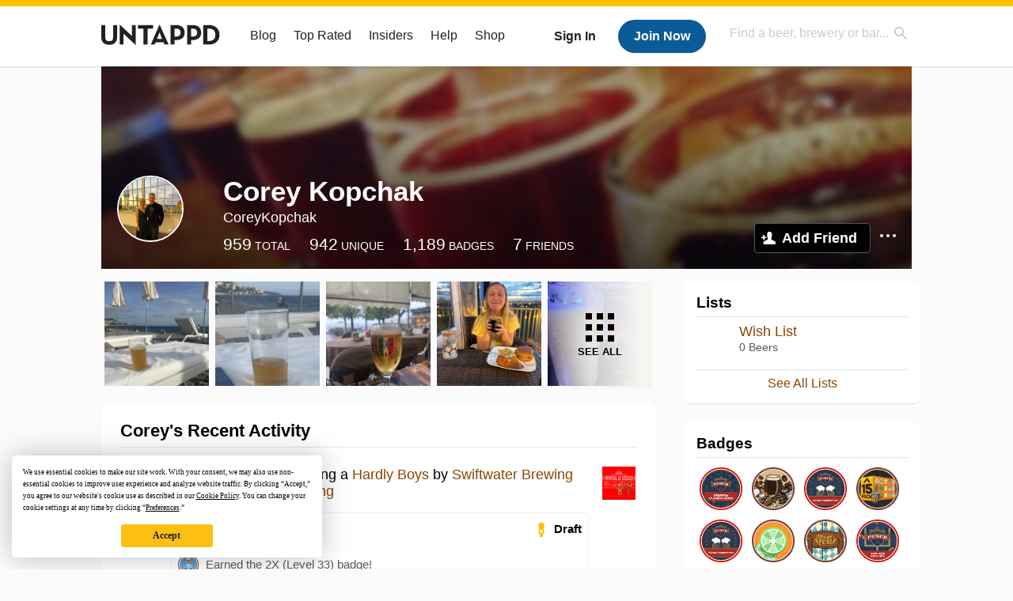

--- FILE ---
content_type: text/css
request_url: https://untappd.com/assets/design-system/css/styles.css?v=4.5.33
body_size: 13630
content:
@keyframes spin{0%{transform:rotate(0deg)}to{transform:rotate(360deg)}}@keyframes slide-down{0%{opacity:0;transform:translateY(-40px)}to{opacity:1;transform:translateY(0)}}.bg{background:#59a1ed url(../../custom/sevencitytour/background.svg);background-position:bottom;background-repeat:no-repeat;margin-bottom:-1px;min-height:1750px}@media screen and (max-width:520px){.bg{min-height:1500px;background-size:contain}}.bg-gradient{background:#7eb2bd;background:linear-gradient(180deg,#7eb2bd 8%,#fff7e6 88%)}.offset-bg{background:url(../../images/culture/offset-bg.svg);background-position:top;background-size:cover;background-repeat:no-repeat}.a-bg-yellow-light{background:#fff6de}.a-bg-yellow-light--2{background:#ffdc8b}.a-bg-yellow-light--3{background:#ffca45}.a-bg-blue-light{background:#ebfaff}.a-bg-blueLight3{background:#59a1ed}.a-bg-light{background:#f3f3f3}.a-bg-white,form.a-form-search .search-dropdown{background:#fff}.a-bg-abstract{background:url(../../design-system/abstract-bg.svg);background-repeat:no-repeat;background-size:cover}.a-bg-abstract,.a-bg-cta{background-position:top}.a-bg-cta,.a-bg-supporter{background:url(../../design-system/cta-bg.svg);background-repeat:no-repeat;background-size:cover}.type-dark{color:#001624!important}.type-medium{color:#485460!important}.type-light{color:#898989!important}.type-white{color:#fff!important}.type-blue{color:#1e91ea!important}.type-green{color:#23ba17!important}.type-red{color:#eb5757!important}.type-yellow{color:#ffc000!important}.icon{color:#898989}.icon-white{color:#fff}.icon-success{color:#23ba17}.icon-info{color:#1e91ea}.icon-warning{color:#ffc000}.icon-danger{color:#eb5757}.m-r-auto{margin-right:auto}.m-l-auto{margin-left:auto}.m-t-spacer-none{margin-top:0!important}@media (min-width:768px){.m-t-spacer-none{margin-top:0!important}}.m-b-spacer-none{margin-bottom:0!important}@media (min-width:768px){.m-b-spacer-none{margin-bottom:0!important}}.m-l-spacer-none{margin-left:0!important}@media (min-width:768px){.m-l-spacer-none{margin-left:0!important}}.m-r-spacer-none{margin-right:0!important}@media (min-width:768px){.m-r-spacer-none{margin-right:0!important}}.m-x-spacer-none{margin-right:0!important;margin-left:0!important}@media (min-width:768px){.m-x-spacer-none{margin-right:0!important;margin-left:0!important}}.m-y-spacer-none{margin-top:0!important;margin-bottom:0!important}@media (min-width:768px){.m-y-spacer-none{margin-top:0!important;margin-bottom:0!important}}.m-t-spacer-xs{margin-top:3.2px!important}@media (min-width:768px){.m-t-spacer-xs{margin-top:4px!important}}.m-b-spacer-xs{margin-bottom:3.2px!important}@media (min-width:768px){.m-b-spacer-xs{margin-bottom:4px!important}}.m-l-spacer-xs{margin-left:3.2px!important}@media (min-width:768px){.m-l-spacer-xs{margin-left:4px!important}}.m-r-spacer-xs{margin-right:3.2px!important}@media (min-width:768px){.m-r-spacer-xs{margin-right:4px!important}}.m-x-spacer-xs{margin-right:3.2px!important;margin-left:3.2px!important}@media (min-width:768px){.m-x-spacer-xs{margin-right:4px!important;margin-left:4px!important}}.m-y-spacer-xs{margin-top:3.2px!important;margin-bottom:3.2px!important}@media (min-width:768px){.m-y-spacer-xs{margin-top:4px!important;margin-bottom:4px!important}}.m-t-spacer-spacer{margin-top:6.4px!important}@media (min-width:768px){.m-t-spacer-spacer{margin-top:8px!important}}.m-b-spacer-spacer{margin-bottom:6.4px!important}@media (min-width:768px){.m-b-spacer-spacer{margin-bottom:8px!important}}.m-l-spacer-spacer{margin-left:6.4px!important}@media (min-width:768px){.m-l-spacer-spacer{margin-left:8px!important}}.m-r-spacer-spacer{margin-right:6.4px!important}@media (min-width:768px){.m-r-spacer-spacer{margin-right:8px!important}}.m-x-spacer-spacer{margin-right:6.4px!important;margin-left:6.4px!important}@media (min-width:768px){.m-x-spacer-spacer{margin-right:8px!important;margin-left:8px!important}}.m-y-spacer-spacer{margin-top:6.4px!important;margin-bottom:6.4px!important}@media (min-width:768px){.m-y-spacer-spacer{margin-top:8px!important;margin-bottom:8px!important}}.m-t-spacer-sm{margin-top:12.8px!important}@media (min-width:768px){.m-t-spacer-sm{margin-top:16px!important}}.m-b-spacer-sm{margin-bottom:12.8px!important}@media (min-width:768px){.m-b-spacer-sm{margin-bottom:16px!important}}.m-l-spacer-sm{margin-left:12.8px!important}@media (min-width:768px){.m-l-spacer-sm{margin-left:16px!important}}.m-r-spacer-sm{margin-right:12.8px!important}@media (min-width:768px){.m-r-spacer-sm{margin-right:16px!important}}.m-x-spacer-sm{margin-right:12.8px!important;margin-left:12.8px!important}@media (min-width:768px){.m-x-spacer-sm{margin-right:16px!important;margin-left:16px!important}}.m-y-spacer-sm{margin-top:12.8px!important;margin-bottom:12.8px!important}@media (min-width:768px){.m-y-spacer-sm{margin-top:16px!important;margin-bottom:16px!important}}.m-t-spacer-md{margin-top:19.2px!important}@media (min-width:768px){.m-t-spacer-md{margin-top:24px!important}}.m-b-spacer-md{margin-bottom:19.2px!important}@media (min-width:768px){.m-b-spacer-md{margin-bottom:24px!important}}.m-l-spacer-md{margin-left:19.2px!important}@media (min-width:768px){.m-l-spacer-md{margin-left:24px!important}}.m-r-spacer-md{margin-right:19.2px!important}@media (min-width:768px){.m-r-spacer-md{margin-right:24px!important}}.m-x-spacer-md{margin-right:19.2px!important;margin-left:19.2px!important}@media (min-width:768px){.m-x-spacer-md{margin-right:24px!important;margin-left:24px!important}}.m-y-spacer-md{margin-top:19.2px!important;margin-bottom:19.2px!important}@media (min-width:768px){.m-y-spacer-md{margin-top:24px!important;margin-bottom:24px!important}}.m-t-spacer-lg{margin-top:25.6px!important}@media (min-width:768px){.m-t-spacer-lg{margin-top:32px!important}}.m-b-spacer-lg{margin-bottom:25.6px!important}@media (min-width:768px){.m-b-spacer-lg{margin-bottom:32px!important}}.m-l-spacer-lg{margin-left:25.6px!important}@media (min-width:768px){.m-l-spacer-lg{margin-left:32px!important}}.m-r-spacer-lg{margin-right:25.6px!important}@media (min-width:768px){.m-r-spacer-lg{margin-right:32px!important}}.m-x-spacer-lg{margin-right:25.6px!important;margin-left:25.6px!important}@media (min-width:768px){.m-x-spacer-lg{margin-right:32px!important;margin-left:32px!important}}.m-y-spacer-lg{margin-top:25.6px!important;margin-bottom:25.6px!important}@media (min-width:768px){.m-y-spacer-lg{margin-top:32px!important;margin-bottom:32px!important}}.m-t-spacer-xl{margin-top:32px!important}@media (min-width:768px){.m-t-spacer-xl{margin-top:40px!important}}.m-b-spacer-xl{margin-bottom:32px!important}@media (min-width:768px){.m-b-spacer-xl{margin-bottom:40px!important}}.m-l-spacer-xl{margin-left:32px!important}@media (min-width:768px){.m-l-spacer-xl{margin-left:40px!important}}.m-r-spacer-xl{margin-right:32px!important}@media (min-width:768px){.m-r-spacer-xl{margin-right:40px!important}}.m-x-spacer-xl{margin-right:32px!important;margin-left:32px!important}@media (min-width:768px){.m-x-spacer-xl{margin-right:40px!important;margin-left:40px!important}}.m-y-spacer-xl{margin-top:32px!important;margin-bottom:32px!important}@media (min-width:768px){.m-y-spacer-xl{margin-top:40px!important;margin-bottom:40px!important}}.m-t-spacer-2xl{margin-top:38.4px!important}@media (min-width:768px){.m-t-spacer-2xl{margin-top:48px!important}}.m-b-spacer-2xl{margin-bottom:38.4px!important}@media (min-width:768px){.m-b-spacer-2xl{margin-bottom:48px!important}}.m-l-spacer-2xl{margin-left:38.4px!important}@media (min-width:768px){.m-l-spacer-2xl{margin-left:48px!important}}.m-r-spacer-2xl{margin-right:38.4px!important}@media (min-width:768px){.m-r-spacer-2xl{margin-right:48px!important}}.m-x-spacer-2xl{margin-right:38.4px!important;margin-left:38.4px!important}@media (min-width:768px){.m-x-spacer-2xl{margin-right:48px!important;margin-left:48px!important}}.m-y-spacer-2xl{margin-top:38.4px!important;margin-bottom:38.4px!important}@media (min-width:768px){.m-y-spacer-2xl{margin-top:48px!important;margin-bottom:48px!important}}.m-t-spacer-3xl{margin-top:44.8px!important}@media (min-width:768px){.m-t-spacer-3xl{margin-top:56px!important}}.m-b-spacer-3xl{margin-bottom:44.8px!important}@media (min-width:768px){.m-b-spacer-3xl{margin-bottom:56px!important}}.m-l-spacer-3xl{margin-left:44.8px!important}@media (min-width:768px){.m-l-spacer-3xl{margin-left:56px!important}}.m-r-spacer-3xl{margin-right:44.8px!important}@media (min-width:768px){.m-r-spacer-3xl{margin-right:56px!important}}.m-x-spacer-3xl{margin-right:44.8px!important;margin-left:44.8px!important}@media (min-width:768px){.m-x-spacer-3xl{margin-right:56px!important;margin-left:56px!important}}.m-y-spacer-3xl{margin-top:44.8px!important;margin-bottom:44.8px!important}@media (min-width:768px){.m-y-spacer-3xl{margin-top:56px!important;margin-bottom:56px!important}}.m-t-spacer-4xl{margin-top:51.2px!important}@media (min-width:768px){.m-t-spacer-4xl{margin-top:64px!important}}.m-b-spacer-4xl{margin-bottom:51.2px!important}@media (min-width:768px){.m-b-spacer-4xl{margin-bottom:64px!important}}.m-l-spacer-4xl{margin-left:51.2px!important}@media (min-width:768px){.m-l-spacer-4xl{margin-left:64px!important}}.m-r-spacer-4xl{margin-right:51.2px!important}@media (min-width:768px){.m-r-spacer-4xl{margin-right:64px!important}}.m-x-spacer-4xl{margin-right:51.2px!important;margin-left:51.2px!important}@media (min-width:768px){.m-x-spacer-4xl{margin-right:64px!important;margin-left:64px!important}}.m-y-spacer-4xl{margin-top:51.2px!important;margin-bottom:51.2px!important}@media (min-width:768px){.m-y-spacer-4xl{margin-top:64px!important;margin-bottom:64px!important}}.p-t-spacer-none{padding-top:0!important}@media (min-width:768px){.p-t-spacer-none{padding-top:0!important}}.p-b-spacer-none{padding-bottom:0!important}@media (min-width:768px){.p-b-spacer-none{padding-bottom:0!important}}.p-l-spacer-none{padding-left:0!important}@media (min-width:768px){.p-l-spacer-none{padding-left:0!important}}.p-r-spacer-none{padding-right:0!important}@media (min-width:768px){.p-r-spacer-none{padding-right:0!important}}.p-x-spacer-none{padding-right:0!important;padding-left:0!important}@media (min-width:768px){.p-x-spacer-none{padding-right:0!important;padding-left:0!important}}.p-y-spacer-none{padding-top:0!important;padding-bottom:0!important}@media (min-width:768px){.p-y-spacer-none{padding-top:0!important;padding-bottom:0!important}}.p-t-spacer-xs{padding-top:3.2px!important}@media (min-width:768px){.p-t-spacer-xs{padding-top:3.2px!important}}.p-b-spacer-xs{padding-bottom:3.2px!important}@media (min-width:768px){.p-b-spacer-xs{padding-bottom:3.2px!important}}.p-l-spacer-xs{padding-left:3.2px!important}@media (min-width:768px){.p-l-spacer-xs{padding-left:3.2px!important}}.p-r-spacer-xs{padding-right:3.2px!important}@media (min-width:768px){.p-r-spacer-xs{padding-right:3.2px!important}}.p-x-spacer-xs{padding-right:3.2px!important;padding-left:3.2px!important}@media (min-width:768px){.p-x-spacer-xs{padding-right:3.2px!important;padding-left:3.2px!important}}.p-y-spacer-xs{padding-top:3.2px!important;padding-bottom:3.2px!important}@media (min-width:768px){.p-y-spacer-xs{padding-top:3.2px!important;padding-bottom:3.2px!important}}.p-t-spacer-spacer{padding-top:6.4px!important}@media (min-width:768px){.p-t-spacer-spacer{padding-top:6.4px!important}}.p-b-spacer-spacer{padding-bottom:6.4px!important}@media (min-width:768px){.p-b-spacer-spacer{padding-bottom:6.4px!important}}.p-l-spacer-spacer{padding-left:6.4px!important}@media (min-width:768px){.p-l-spacer-spacer{padding-left:6.4px!important}}.p-r-spacer-spacer{padding-right:6.4px!important}@media (min-width:768px){.p-r-spacer-spacer{padding-right:6.4px!important}}.p-x-spacer-spacer{padding-right:6.4px!important;padding-left:6.4px!important}@media (min-width:768px){.p-x-spacer-spacer{padding-right:6.4px!important;padding-left:6.4px!important}}.p-y-spacer-spacer{padding-top:6.4px!important;padding-bottom:6.4px!important}@media (min-width:768px){.p-y-spacer-spacer{padding-top:6.4px!important;padding-bottom:6.4px!important}}.p-t-spacer-sm{padding-top:12.8px!important}@media (min-width:768px){.p-t-spacer-sm{padding-top:12.8px!important}}.p-b-spacer-sm{padding-bottom:12.8px!important}@media (min-width:768px){.p-b-spacer-sm{padding-bottom:12.8px!important}}.p-l-spacer-sm{padding-left:12.8px!important}@media (min-width:768px){.p-l-spacer-sm{padding-left:12.8px!important}}.p-r-spacer-sm{padding-right:12.8px!important}@media (min-width:768px){.p-r-spacer-sm{padding-right:12.8px!important}}.p-x-spacer-sm{padding-right:12.8px!important;padding-left:12.8px!important}@media (min-width:768px){.p-x-spacer-sm{padding-right:12.8px!important;padding-left:12.8px!important}}.p-y-spacer-sm{padding-top:12.8px!important;padding-bottom:12.8px!important}@media (min-width:768px){.p-y-spacer-sm{padding-top:12.8px!important;padding-bottom:12.8px!important}}.p-t-spacer-md{padding-top:19.2px!important}@media (min-width:768px){.p-t-spacer-md{padding-top:19.2px!important}}.p-b-spacer-md{padding-bottom:19.2px!important}@media (min-width:768px){.p-b-spacer-md{padding-bottom:19.2px!important}}.p-l-spacer-md{padding-left:19.2px!important}@media (min-width:768px){.p-l-spacer-md{padding-left:19.2px!important}}.p-r-spacer-md{padding-right:19.2px!important}@media (min-width:768px){.p-r-spacer-md{padding-right:19.2px!important}}.p-x-spacer-md{padding-right:19.2px!important;padding-left:19.2px!important}@media (min-width:768px){.p-x-spacer-md{padding-right:19.2px!important;padding-left:19.2px!important}}.p-y-spacer-md{padding-top:19.2px!important;padding-bottom:19.2px!important}@media (min-width:768px){.p-y-spacer-md{padding-top:19.2px!important;padding-bottom:19.2px!important}}.p-t-spacer-lg{padding-top:25.6px!important}@media (min-width:768px){.p-t-spacer-lg{padding-top:25.6px!important}}.p-b-spacer-lg{padding-bottom:25.6px!important}@media (min-width:768px){.p-b-spacer-lg{padding-bottom:25.6px!important}}.p-l-spacer-lg{padding-left:25.6px!important}@media (min-width:768px){.p-l-spacer-lg{padding-left:25.6px!important}}.p-r-spacer-lg{padding-right:25.6px!important}@media (min-width:768px){.p-r-spacer-lg{padding-right:25.6px!important}}.p-x-spacer-lg{padding-right:25.6px!important;padding-left:25.6px!important}@media (min-width:768px){.p-x-spacer-lg{padding-right:25.6px!important;padding-left:25.6px!important}}.p-y-spacer-lg{padding-top:25.6px!important;padding-bottom:25.6px!important}@media (min-width:768px){.p-y-spacer-lg{padding-top:25.6px!important;padding-bottom:25.6px!important}}.p-t-spacer-xl{padding-top:32px!important}@media (min-width:768px){.p-t-spacer-xl{padding-top:32px!important}}.p-b-spacer-xl{padding-bottom:32px!important}@media (min-width:768px){.p-b-spacer-xl{padding-bottom:32px!important}}.p-l-spacer-xl{padding-left:32px!important}@media (min-width:768px){.p-l-spacer-xl{padding-left:32px!important}}.p-r-spacer-xl{padding-right:32px!important}@media (min-width:768px){.p-r-spacer-xl{padding-right:32px!important}}.p-x-spacer-xl{padding-right:32px!important;padding-left:32px!important}@media (min-width:768px){.p-x-spacer-xl{padding-right:32px!important;padding-left:32px!important}}.p-y-spacer-xl{padding-top:32px!important;padding-bottom:32px!important}@media (min-width:768px){.p-y-spacer-xl{padding-top:32px!important;padding-bottom:32px!important}}.p-t-spacer-2xl{padding-top:38.4px!important}@media (min-width:768px){.p-t-spacer-2xl{padding-top:38.4px!important}}.p-b-spacer-2xl{padding-bottom:38.4px!important}@media (min-width:768px){.p-b-spacer-2xl{padding-bottom:38.4px!important}}.p-l-spacer-2xl{padding-left:38.4px!important}@media (min-width:768px){.p-l-spacer-2xl{padding-left:38.4px!important}}.p-r-spacer-2xl{padding-right:38.4px!important}@media (min-width:768px){.p-r-spacer-2xl{padding-right:38.4px!important}}.p-x-spacer-2xl{padding-right:38.4px!important;padding-left:38.4px!important}@media (min-width:768px){.p-x-spacer-2xl{padding-right:38.4px!important;padding-left:38.4px!important}}.p-y-spacer-2xl{padding-top:38.4px!important;padding-bottom:38.4px!important}@media (min-width:768px){.p-y-spacer-2xl{padding-top:38.4px!important;padding-bottom:38.4px!important}}.p-t-spacer-3xl{padding-top:44.8px!important}@media (min-width:768px){.p-t-spacer-3xl{padding-top:44.8px!important}}.p-b-spacer-3xl{padding-bottom:44.8px!important}@media (min-width:768px){.p-b-spacer-3xl{padding-bottom:44.8px!important}}.p-l-spacer-3xl{padding-left:44.8px!important}@media (min-width:768px){.p-l-spacer-3xl{padding-left:44.8px!important}}.p-r-spacer-3xl{padding-right:44.8px!important}@media (min-width:768px){.p-r-spacer-3xl{padding-right:44.8px!important}}.p-x-spacer-3xl{padding-right:44.8px!important;padding-left:44.8px!important}@media (min-width:768px){.p-x-spacer-3xl{padding-right:44.8px!important;padding-left:44.8px!important}}.p-y-spacer-3xl{padding-top:44.8px!important;padding-bottom:44.8px!important}@media (min-width:768px){.p-y-spacer-3xl{padding-top:44.8px!important;padding-bottom:44.8px!important}}.p-t-spacer-4xl{padding-top:51.2px!important}@media (min-width:768px){.p-t-spacer-4xl{padding-top:51.2px!important}}.p-b-spacer-4xl{padding-bottom:51.2px!important}@media (min-width:768px){.p-b-spacer-4xl{padding-bottom:51.2px!important}}.p-l-spacer-4xl{padding-left:51.2px!important}@media (min-width:768px){.p-l-spacer-4xl{padding-left:51.2px!important}}.p-r-spacer-4xl{padding-right:51.2px!important}@media (min-width:768px){.p-r-spacer-4xl{padding-right:51.2px!important}}.p-x-spacer-4xl{padding-right:51.2px!important;padding-left:51.2px!important}@media (min-width:768px){.p-x-spacer-4xl{padding-right:51.2px!important;padding-left:51.2px!important}}.p-y-spacer-4xl{padding-top:51.2px!important;padding-bottom:51.2px!important}@media (min-width:768px){.p-y-spacer-4xl{padding-top:51.2px!important;padding-bottom:51.2px!important}}.text-display{color:#001624;font-size:56px;line-height:60px;font-weight:600}.heading{color:#243441;font-size:24px;font-weight:500;letter-spacing:4%}.heading.small{font-size:16px;line-height:20px}.heading .large,.text-heading{color:#001624;font-weight:500}.text-heading{font-size:32px}.text-heading-small{color:#001624;font-size:14px;font-weight:600;text-transform:uppercase}.text-paragraph{color:#485460;font-size:16px;font-weight:500;line-height:1.5}.text-paragraph.large{font-size:18px}@media screen and (max-width:520px){.text-paragraph{margin-bottom:24px}}.overline{color:#959da3;font-size:16px;line-height:20px;text-transform:uppercase}.text-paragraph-small{color:#485460;font-size:14px;font-weight:400;line-height:1.5}.grid-cont,.row .col,.row .col-3{padding-right:16px;padding-left:16px}.grid-cont,.grid-cont-fluid{margin-right:auto;margin-left:auto}.grid-cont{max-width:1080px}.grid-cont-fluid{padding-right:16px;padding-left:16px}.row{display:-ms-flexbox;display:flex;-ms-flex-wrap:wrap;flex-wrap:wrap;margin-right:-16px;margin-left:-16px}.row .col,.row .col-3{box-sizing:border-box}.row .col{width:100%}.row .col-3{flex:0 0 25%;max-width:25%}@media screen and (max-width:520px){.row .col-3{flex:auto;max-width:100%;width:100%}}.row .col-4{box-sizing:border-box;padding-right:16px;padding-left:16px;flex:0 0 33.333333%;max-width:33.333333%}@media screen and (max-width:520px){.row .col-4{flex:auto;max-width:100%;width:100%}}.row .col-5{box-sizing:border-box;padding-right:16px;padding-left:16px;flex:0 0 41.666667%;max-width:41.666667%}@media screen and (max-width:520px){.row .col-5{flex:auto;max-width:100%;width:100%}}.row .col-6{box-sizing:border-box;padding-right:16px;padding-left:16px;flex:0 0 50%;max-width:50%}@media screen and (max-width:520px){.row .col-6{flex:auto;max-width:100%;width:100%}}.row .col-8{box-sizing:border-box;padding-right:16px;padding-left:16px;-ms-flex:0 0 66.666667%;flex:0 0 66.666667%;max-width:66.666667%}@media screen and (max-width:520px){.row .col-8{flex:auto;max-width:100%;width:100%}}.offset-1{margin-left:8.333333%}@media screen and (max-width:520px){.offset-1{margin-left:auto}}.offset-2{margin-left:16.666667%}@media screen and (max-width:520px){.offset-2{margin-left:auto}}.a-alert{padding:8px 16px;position:fixed;top:0;right:0;left:0;width:100%;z-index:110}.a-alert .a-alert-link,.a-alert .a-alert-link:hover,.announcement.announcementPolicy .announcementInner a{color:#fff;text-decoration:underline}.a-alert.a-alert-default{display:flex;justify-content:center;position:static;width:inherit}.a-alert.a-alert--banner{color:#fff;background-color:#1e91ea;text-align:center}.jquery-notify-bar{top:56px!important;width:80%!important;left:10%!important;border-bottom:none!important}.jquery-notify-bar.success{background-color:#55c543!important;color:#fff!important}.jquery-notify-bar.error{background-color:#f2726e!important;color:#fff!important}.announcement{background:#1e91ea;padding:16px 24px;position:relative}.announcement .announcementInner{color:#e5f2fc;text-align:center}.announcement .announcementInner a{color:#e5f2fc;text-decoration:underline}.announcement .dismiss{top:16px;right:24px;position:absolute}@media screen and (max-width:520px){.announcement .dismiss{top:8px;right:16px}}.announcement .dismiss a{color:#e5f2fc}.announcement .dismiss a svg{height:16px;width:16px}.announcement.announcementPolicy{background:#001624;bottom:0;display:flex;justify-content:space-between;position:fixed;width:100%;z-index:102}.announcement.announcementPolicy .announcementInner{color:#fff;text-align:left;flex-basis:60%;margin-right:24px}.a-avatar,.a-avatar-lg{border-radius:50%;height:32px;width:32px}.a-avatar.a-avatar--border{border:2px solid #fff;height:40px;width:40px;margin-left:-8px}.a-avatar-lg{height:146px;width:146px}.a-avatar-entity{border-radius:4px;height:48px;width:48px}.a-avatar-vv{height:64px;width:64px}.a-avatar-vv.a-avatar-vv-sm,.beerCard .beer-logo img{height:48px;width:48px}.more-circle{background:#f3f3f3;border-radius:50%;color:#595959;height:32px;width:32px;display:flex;align-items:center;justify-content:center;font-size:12px;font-weight:600}.a-badge{border-radius:2px;color:#fff;padding:4px;text-transform:uppercase}.a-badge.a-badge-success{background-color:#23ba17}.a-badge.a-badge-warning{background-color:#fd9435}.a-badge.a-badge-yellow{background-color:#ffc000;color:#001624;line-height:1}.tag-container{display:flex;flex-wrap:wrap}.tag-container .tag{background:#f3f3f3;border-radius:16px;color:#898989;display:inline-block;font-size:14px;margin-right:4px;margin-bottom:4px;padding:4px 8px;text-transform:uppercase}@media screen and (max-width:520px){.tag-container .tag{font-size:12px}}.tag-container .tag:last-child{margin-right:0}.m-banner{padding:32px 0;align-items:center}.a-banner.a-banner--venue{width:100%;max-width:1072px;box-sizing:border-box;margin:24px auto 0;padding:16px 24px}@media screen and (max-width:520px){.a-banner.a-banner--venue{padding:0;margin:0}}.a-banner.a-banner--venue .a-banner--inner{background:#e5f2fc;border-radius:4px;align-items:center;display:flex;padding:16px 24px}@media screen and (max-width:520px){.a-banner.a-banner--venue .a-banner--inner{display:block;margin:0}.a-banner.a-banner--venue .a-banner--inner .a-btn{display:block;margin-top:24px}}.a-banner.a-banner--venue-lg{background:#ffdc8b url(../../images/vv-banner-image.svg);background-position:left;background-repeat:no-repeat;padding:24px 0}@media screen and (max-width:520px){.a-banner.a-banner--venue-lg{padding:0}}.a-banner.a-banner--venue-lg h3,.non-vv-banner h3{color:#212121;font-size:24px;font-weight:600;margin-bottom:8px}.a-banner.a-banner--venue-lg p,.non-vv-banner p{color:#595959;font-size:16px;font-weight:500}.a-banner.a-banner--venue-lg .a-banner--inner{max-width:1072px;padding:0 124px;box-sizing:border-box;margin:0 auto}@media screen and (max-width:520px){.a-banner.a-banner--venue-lg .a-banner--inner{padding:24px 16px}}.brewery-page .non-vv-banner{margin:24px auto}.non-vv-banner{margin:24px 12px}.non-vv-banner .m-card--body{align-items:center;display:flex}@media screen and (max-width:520px){.non-vv-banner .m-card--body{display:block}.non-vv-banner .m-card--body .a-btn{display:block;margin-top:24px}}.buttonIcon{color:#243441;font-size:24px;padding:8px;margin-right:8px}.a-btn:last-child,.buttonIcon:last-child{margin-right:0}.a-btn{background:#1e91ea;border:1px solid #1e91ea;border-radius:4px;color:#fff;display:inline-block;font-size:16px;margin-right:4px;padding:8px 24px;text-align:center;text-decoration:none}.a-btn:hover{background:#1b83d4;text-decoration:none}.a-btn.disabled{color:#e9ebec!important;pointer-events:none;opacity:.65}.a-btn i{font-size:18px;vertical-align:middle;margin-right:4px}.a-btn.a-btn-default{background:#f3f3f3;border:1px solid #f3f3f3;color:#595959;text-transform:uppercase}.a-btn.a-btn-default:hover{background:#d8d8d8;border:1px solid #d8d8d8}.a-btn.a-btn-primary{padding:16px 24px;text-transform:uppercase}.a-btn.a-btn-primary:hover{background:#1b83d4;color:#fff}.a-btn.a-btn-green{background:#23ba17;border:1px solid #23ba17;text-transform:uppercase}.a-btn.a-btn-green:hover{background:#55c543;border:1px solid #55c543;color:#fff}.a-btn.a-btn-red{background:#eb5757;border:1px solid #eb5757;text-transform:uppercase}.a-btn.a-btn-red:hover{background:#f2726e;border:1px solid #f2726e;color:#fff}.a-btn.a-btn-round{border-radius:56px}.a-btn.a-btn--dark{background:#001624;border:1px solid #001624;color:#fff}.a-btn.a-btn--dark:hover{background:#243441;border:1px solid #243441}.a-btn.a-btn-link{border:0;color:#1e91ea;letter-spacing:1px;font-size:16px;font-weight:600;text-transform:uppercase}.a-btn.a-btn-link:hover{border:0;color:#59a1ed;text-decoration:none}.a-btn.a-btn-icon,.a-btn.a-btn-link,.a-btn.a-btn-link:hover{background:0 0;padding:0}.a-btn.a-btn-icon:hover{background:0 0}.a-btn.a-btn-share{background:#fff;border-radius:50px;color:#1e91ea;font-size:24px;padding:24px 40px;text-transform:uppercase;box-shadow:0 4px 16px 0 rgba(33,33,33,.16);-webkit-box-shadow:0 4px 16px 0 rgba(33,33,33,.16);-moz-box-shadow:0 4px 16px 0 rgba(33,33,33,.16)}.a-btn.a-btn-share:hover{background:#f9f9f9}.a-btn.btn-fb{background:#3b5998;border:1px solid #3b5998;padding:16px 24px}.a-btn.btn-fb:hover,.a-btn.btn-ig:hover,.a-btn.btn-tw:hover{color:#fff}.a-btn.btn-tw{background:#1da1f2;border:1px solid #1da1f2;padding:16px 24px}.a-btn.btn-ig{background:#e1306c;border:1px solid #e1306c;padding:16px 24px}.a-btn.btn-download{background:#fff;border:1px solid #d8d8d8;color:#595959;padding:16px 24px}.a-btn.btn-download:hover,.ul-list li a,.ul-list-flex li a,.ul-unstyled li a{color:#595959}.a-btn.a-btn-secondary,.a-btn.btn-toggle{background:0 0;border:0;color:#1e91ea;padding:16px 24px}.a-btn.a-btn-secondary{border:1px solid #212121;color:#212121;font-weight:600;text-transform:uppercase}.a-btn-sm{padding:4px 8px}.a-btn-lg{padding:16px 24px}.a-btn-block{display:block;width:100%}.a-btn-block+.a-btn-block{margin-top:8px}@media screen and (max-width:520px){.btn-group{width:100%;flex-wrap:wrap}.btn-group .a-btn{border-bottom:1px solid #f3f3f3}}.btn-group.btn-group-right .a-btn:first-child,.btn-group.btn-group-right .a-btn:first-child:hover{border-left:1px solid #f3f3f3}.btn-group.btn-group-right .a-btn:last-child{border-right:none}.btn-group.btn-group-right .a-btn:last-child:hover{border-left:none}.btn-group .a-btn,.btn-group .a-btn:hover{border-radius:0;border-right:1px solid #f3f3f3;margin-right:0;padding:16px}.a-dropdown{position:relative}.a-dropdown .a-dropdown--menu{background:#fff;box-shadow:0 4px 16px 0 rgba(33,33,33,.16);-webkit-box-shadow:0 4px 16px 0 rgba(33,33,33,.16);-moz-box-shadow:0 4px 16px 0 rgba(33,33,33,.16);display:none;position:absolute;top:50px;right:0;z-index:1000;float:left;min-width:256px;text-align:left;list-style:none}.a-dropdown .a-dropdown--menu .a-dropdown--account{align-items:center;border-bottom:1px solid #d8d8d8;display:flex;padding:16px}.a-dropdown .a-dropdown--menu .a-dropdown--account .account-user{align-items:center;display:flex}.a-dropdown .a-dropdown--menu .a-dropdown--menuList{padding:16px}.a-dropdown .a-dropdown--menu .a-dropdown--menuList .a-dropdown--menuItem{color:#595959;display:block;padding:8px 0}.a-dropdown .a-dropdown--menu .a-dropdown--menuList .a-dropdown--menuItem:hover,.ul-list li a:hover,.ul-list-flex li a:hover,.ul-unstyled li a:hover{color:#212121}.a-dropdown .a-dropdown--menu .a-dropdown--menuList .a-dropdown--menuItem.logout{color:#eb5757}.a-dropdown .a-dropdown--menu .a-dropdown--menuList .a-dropdown--menuItem.logout:hover{color:#d54f4f}.daterangepicker{right:220px!important}.daterangepicker:after,.daterangepicker:before{display:none!important}.a-form-white .field-row.inline .field{margin-bottom:0}.a-form-white .field-row .field input{border:0;padding:16px}.error{background:#e25858;border-radius:2px;margin-bottom:16px;padding:16px}.loader-container{align-items:center;display:flex;justify-content:center;padding:24px}.loader-container .loader{border:16px solid #f9f9f9;border-top:16px solid #1e91ea;border-radius:50%;width:64px;height:64px;animation:spin 2s linear infinite}.loader-container.loader-container-full{position:fixed;top:0;right:0;bottom:0;left:0}form.a-form .field-row .field{margin:0 0 24px}form.a-form .field-row .field:last-child{margin:0}form.a-form .field-row .field input[type=submit]{background:#1e91ea}form.a-form .field-row .field input[type=submit]:hover{background:#1b83d4}form .field-row{display:flex;width:100%}form .field-row .field{margin:0 4px 24px}form .field-row .field.field-25{width:25%}form .field-row .field.field-40{width:40%}@media screen and (max-width:520px){form .field-row .field.field-40{width:100%;margin-top:16px}}form .field-row .field.field-50{width:50%}form .field-row .field.field-60{width:60%}@media screen and (max-width:520px){form .field-row .field.field-60{width:100%}}.m-card--img img,form .field-row .field.field-100{width:100%}form .field-row .field label{display:block}form .field-row .field textarea{border-radius:2px;border:1px solid #d8d8d8;padding:8px 16px;resize:none;width:100%;font-size:16px}form .field-row .field input:active,form .field-row .field input:focus,form .field-row .field textarea:active,form .field-row .field textarea:focus{outline:0;border:1px solid #1e91ea}.form-select,form .field-row .field input{border-radius:2px;border:1px solid #d8d8d8;font-size:16px;padding:8px 16px}form .field-row .field input{width:100%}form .field-row .field input[type=submit]{color:#fff;border-radius:4px;border:0;width:100%;background:#212121;padding:16px}form .field-row .field input[type=submit]:hover{background:#595959}.form-select{position:relative;color:#595959;box-sizing:border-box;background-color:#fff;display:block}.form-select:after{content:"";position:absolute;top:0;width:0;height:0;right:10px;bottom:0;pointer-events:none}.form-select:before{width:24px;position:absolute;top:8px;right:1px;bottom:1px;content:"▾";pointer-events:none}.form-select select{font-size:16px;border:0;box-shadow:none;border-radius:0;background:0 0;height:100%;width:100%;cursor:pointer;outline:0;-moz-appearance:none;-webkit-appearance:none}.form-select select:-moz-focusring{color:transparent;text-shadow:0 0 0 #000}.form-select select::-ms-expand{display:none}@media screen and (max-width:520px){form .field-row{display:block}form .field-row .field input,form .field-row .field.field-25,form .field-row .field.field-50{width:100%}}.a-hr{border:0;border-top:8px solid #ffc000;margin:16px auto;width:56px}.a-hr.a-hr-left{margin:16px 0}.divider{border:0;border-top:1px solid #e9ebec;height:1px;margin:24px 0}.a-image,.img-fluid{height:auto;max-width:100%}.filters{display:flex;flex-wrap:wrap}.a-pill{background:#e9ebec;border-radius:50px;color:#243441;margin-right:4px;height:100%;margin-bottom:8px;padding:8px 16px;width:auto}@media screen and (max-width:520px){.a-pill{margin-bottom:8px}}.a-pill:hover{background-color:#959da3}.a-pill.active{background:#243441;color:#fff}.a-pill.a-pill--red{background:#eb5757}.a-pill.a-pill--yellow{background:#ffc000}.a-pill.a-pill--green{background:#23ba17}.a-pill.a-pill--blue{background:#1e91ea}.a-pill.a-pill--style{background:#ffdc8b;border-radius:50px;color:#595959;height:100%;margin-bottom:8px;padding:8px 16px;width:auto}.a-progress{height:8px;overflow:hidden;background-color:#59a1ed;border-radius:1px}.a-progress .a-progress-bar{float:left;width:0%;height:100%;font-size:12px;line-height:20px;color:#fff;text-align:center;background-color:#1e91ea;-webkit-transition:width .6s ease;-o-transition:width .6s ease;transition:width .6s ease}.caps{align-items:center;display:flex;margin-left:8px;padding:0}.caps.small .cap{width:15px;height:15px;margin-right:2px}.caps.large .cap{width:26px;height:26px;margin-right:8px}.caps .cap{background-image:url(../../images/ratings/cap@2x.png);background-size:cover;width:20px;height:20px;margin-right:4px}.caps .cap:last-child{margin-right:0}.caps .cap.cap-10,.caps .cap.cap-20{background-image:url(../../images/ratings/cap-10@2x.png);background-size:cover}.caps .cap.cap-20{background-image:url(../../images/ratings/cap-20@2x.png)}.caps .cap.cap-25,.caps .cap.cap-30{background-image:url(../../images/ratings/cap-25@2x.png);background-size:cover}.caps .cap.cap-30{background-image:url(../../images/ratings/cap-30@2x.png)}.caps .cap.cap-40,.caps .cap.cap-50{background-image:url(../../images/ratings/cap-40@2x.png);background-size:cover}.caps .cap.cap-50{background-image:url(../../images/ratings/cap-50@2x.png)}.caps .cap.cap-60,.caps .cap.cap-70{background-image:url(../../images/ratings/cap-60@2x.png);background-size:cover}.caps .cap.cap-70{background-image:url(../../images/ratings/cap-70@2x.png)}.caps .cap.cap-75,.caps .cap.cap-80{background-image:url(../../images/ratings/cap-75@2x.png);background-size:cover}.caps .cap.cap-80{background-image:url(../../images/ratings/cap-80@2x.png)}.caps .cap.cap-100,.caps .cap.cap-90{background-image:url(../../images/ratings/cap-90@2x.png);background-size:cover}.caps .cap.cap-100{background-image:url(../../images/ratings/cap-100@2x.png)}.rating{display:flex;justify-content:center}.rating .rating{margin-right:4px}.rating-000,.rating-025,.rating-050,.rating-075,.rating-100{background-image:url(../../images/ratings/rating-000.png);background-size:cover;display:inline-block;height:24px;vertical-align:middle;width:132px}.rating-025,.rating-050,.rating-075,.rating-100{background-image:url(../../images/ratings/rating-025.png)}.rating-050,.rating-075,.rating-100{background-image:url(../../images/ratings/rating-050.png)}.rating-075,.rating-100{background-image:url(../../images/ratings/rating-075.png)}.rating-100{background-image:url(../../images/ratings/rating-100.png)}.rating-125,.rating-150,.rating-175,.rating-200,.rating-225,.rating-250,.rating-275,.rating-300{background-image:url(../../images/ratings/rating-125.png);background-size:cover;display:inline-block;height:24px;vertical-align:middle;width:132px}.rating-150,.rating-175,.rating-200,.rating-225,.rating-250,.rating-275,.rating-300{background-image:url(../../images/ratings/rating-150.png)}.rating-175,.rating-200,.rating-225,.rating-250,.rating-275,.rating-300{background-image:url(../../images/ratings/rating-175.png)}.rating-200,.rating-225,.rating-250,.rating-275,.rating-300{background-image:url(../../images/ratings/rating-200.png)}.rating-225,.rating-250,.rating-275,.rating-300{background-image:url(../../images/ratings/rating-225.png)}.rating-250,.rating-275,.rating-300{background-image:url(../../images/ratings/rating-250.png)}.rating-275,.rating-300{background-image:url(../../images/ratings/rating-275.png)}.rating-300{background-image:url(../../images/ratings/rating-300.png)}.rating-325,.rating-350,.rating-375,.rating-400,.rating-425,.rating-450,.rating-475,.rating-500{background-image:url(../../images/ratings/rating-325.png);background-size:cover;display:inline-block;height:24px;vertical-align:middle;width:132px}.rating-350,.rating-375,.rating-400,.rating-425,.rating-450,.rating-475,.rating-500{background-image:url(../../images/ratings/rating-350.png)}.rating-375,.rating-400,.rating-425,.rating-450,.rating-475,.rating-500{background-image:url(../../images/ratings/rating-375.png)}.rating-400,.rating-425,.rating-450,.rating-475,.rating-500{background-image:url(../../images/ratings/rating-400.png)}.rating-425,.rating-450,.rating-475,.rating-500{background-image:url(../../images/ratings/rating-425.png)}.rating-450,.rating-475,.rating-500{background-image:url(../../images/ratings/rating-450.png)}.rating-475,.rating-500{background-image:url(../../images/ratings/rating-475.png)}.rating-500{background-image:url(../../images/ratings/rating-500.png)}.m-header-search .search_box input{width:590px}.searchHeader{margin-bottom:24px}.searchHeader .searchHeader-count{color:#001624;font-size:20px;font-weight:600}.search-bar{display:flex}.search-bar .search-field{background:#e9ebec;border:1px solid #e9ebec;border-radius:4px;box-sizing:border-box;margin-right:8px;padding:8px 16px;width:100%}.search-bar .search-field .search-text{background:#e9ebec;border:0;box-sizing:border-box;color:#243441;font-size:16px;padding:2px 0;width:100%}.search-bar .search-field .search-text:focus{outline:0}.search-bar .search-field .search-text::-webkit-input-placeholder{color:#959da3}.search-bar .search-field .search-text:-ms-input-placeholder{color:#959da3}.search-bar .search-field .search-text::placeholder{color:#959da3}.ap-input{height:auto}.ap-dropdown-menu{border-radius:2px;margin-top:4px}.ap-suggestion .ap-cursor:hover{background:#e9ebec}.ap-name,.festival-checkin-feed .check-in .check-in-head p b,.venueList-item .venueList-item-details .infoCol .name a:hover{color:#001624}.ap-address{color:#485460}.algolia-places{display:flex!important;align-items:center;justify-content:center;flex-direction:row-reverse}.ap-input-icon{border:0;background:0 0;position:static;top:inherit;bottom:inherit;right:0;outline:0}.ap-input-icon svg{fill:#cfcfcf;position:static;top:0;right:inherit;-webkit-transform:none;transform:none}.img_location{background:url(../../v3/images/ico_user_location@2x.png) no-repeat 7px 1px;padding-left:30px;padding-bottom:5px;vertical-align:middle}.slick-arrow{z-index:9999}.slick-arrow.slick-prev{left:32px}.slick-arrow.slick-next{right:32px}.slick-list{padding:0 20% 0 0}.slick-list .slick-track{padding:24px 0;transition:all .75s ease-in-out;display:flex;align-items:center}.slick-list .slick-track .slick-slide{background:#fff;border-radius:8px;padding:24px 16px;transition:all .75s ease-in-out;box-shadow:0 4px 16px 0 rgba(33,33,33,.16);-webkit-box-shadow:0 4px 16px 0 rgba(33,33,33,.16);-moz-box-shadow:0 4px 16px 0 rgba(33,33,33,.16)}.slick-list .slick-track .slick-slide .img-lg{margin:auto;opacity:1;width:100px;display:block;max-height:100%}.slick-list .slick-track .slick-slide .slick-text .text-paragraph{color:#212121;font-weight:600}.slick-list .slick-track .slick-slide.slick-cell-badge{background:0 0;border-radius:0;padding:0;box-shadow:none}.slick-list .slick-track .slick-slide.slick-cell-badge img{width:224px}.slick-list .slick-track .slick-slide[aria-hidden=true]{background:#ffdc8b;opacity:.9;transform:scale(.5)}.slick-list .slick-track .slick-cell-badge[aria-hidden=true] .slick-text,.slick-list .slick-track .slick-slide[aria-hidden=true] .slick-text{display:none}.slick-list .slick-track .slick-cell-badge[aria-hidden=true]{background:0 0;opacity:.9;transform:scale(.5)}.slick-bars{display:-ms-flexbox;-ms-flex-pack:center;justify-content:center;padding-left:0;margin-right:auto;margin-left:auto;display:flex;list-style:none}.slick-bars li{box-sizing:content-box;border-radius:0;-ms-flex:0 1 auto;flex:0 1 auto;width:32px;height:8px;margin-right:4px;cursor:pointer;background-color:#fff6de}.slick-bars li.slick-active{background-color:#ffc000}.slick-bars li button,.slick-dots li button{text-indent:-9999px;background:0 0;border:0;outline:0}.friends-list{overflow-x:scroll;justify-content:center}.utc{height:24px}.chat .msger .msger-chat .msg .msg-body .msg-action .dropdown .dropdown-toggle::after,.visible-mobile{display:none}@media screen and (max-width:900px){.visible-mobile{display:block}}hr{height:1px;border:0;border-top:1px solid #f3f3f3;margin:1em 0}hr.hr-styled{border-top:8px solid #ffc000;margin:16px 0;width:44px}hr.hr-center{margin:16px auto}.border-top--green{border-radius:2px 2px 0 0;border-top:8px solid #55c543}.border-top--blue,.border-top--yellow{border-radius:2px 2px 0 0;border-top:8px solid #ffca45}.border-top--blue{border-top:8px solid #166aaa}.border-top--yellow-sm{border-top:4px solid #ffc000}.b-r-grey{border-right:1px solid #f3f3f3}.d-flex{display:flex}@media screen and (max-width:520px){.flex-column{flex-direction:column}}.flex-a--c{align-items:center}.flex-wrap{flex-wrap:wrap;justify-content:space-between}.align-self-center{-ms-flex-item-align:center;align-self:center}.align-self-start{-ms-flex-item-align:flex-start;align-self:flex-start}.ul-list{padding-left:24px}.ul-list li,.ul-unstyled li{color:#595959;margin-bottom:16px;font-size:14px}.ul-list li{align-items:center;list-style:disc}.ul-unstyled li{list-style:none}.ul-social{margin-left:auto}.ul-social li{margin-right:8px}.ul-list-flex,.ul-social{display:flex}.ul-list-flex li{color:#595959;font-size:14px;margin-right:16px}.ul-list-flex li:last-child{margin-right:8px}.list-styled{display:block;list-style-type:disc;margin-block-start:1em;margin-block-end:1em;margin-inline-start:0;margin-inline-end:0;padding-inline-start:40px}.font-small,.time-stamp{color:#898989;font-size:12px}.font-small{font-size:14px}.uppercase{text-transform:uppercase}.heading-xsmall{color:#595959;font-weight:500}.heading-xl{color:#212121;font-size:48px}.heading-lg{color:#898989;font-size:18px;font-weight:500}.heading-md{color:#212121;font-size:16px;font-weight:600}.heading-sm{color:#898989;font-size:14px;font-weight:500}.group{position:relative;display:-ms-inline-flexbox;display:inline-flex;vertical-align:middle}.group .toggle{position:relative;-ms-flex:1 1 auto;flex:1 1 auto}.group .toggle:first-child{border-top-right-radius:0;border-bottom-right-radius:0;margin-right:0}.group .toggle:last-child{border-top-left-radius:0;border-bottom-left-radius:0;margin-left:-1px}.mod-stats{color:#212121;font-size:32px;font-weight:500;margin-bottom:8px}.mod-container{overflow:auto;white-space:nowrap}.mod-stat-container{border-right:1px solid #f3f3f3}.mod-stat-container:last-child{border-right:none}.stretched-link{display:block!important}.m-announcement{background:#f3f3f3;border-radius:4px;padding:16px;margin-bottom:8px}.m-announcement:last-child{margin-bottom:0}.m-announcement .m-announcement--header{align-items:center;display:flex;margin-bottom:8px}.m-announcement .m-announcement--header .m-announcement--status{align-items:center;color:#212121;display:flex;font-size:14px;margin-right:auto}.m-announcement .m-announcement--body{color:#212121;font-size:13px;line-height:1.2}.m-card{background:#fff;border-radius:2px;box-shadow:0 1px 1px 0 rgba(0,0,0,.1);-webkit-box-shadow:0 1px 1px 0 rgba(0,0,0,.1);-moz-box-shadow:0 1px 1px 0 rgba(0,0,0,.1);margin-bottom:24px}.m-card .m-card--top{border-bottom:1px solid #f3f3f3}.m-card .m-card--top .m-card--topItem{padding:24px;width:50%}.m-card .m-card--top .m-card--topItem:first-child{border-right:1px solid #f3f3f3}.m-card .m-card--header{padding:24px}.m-card .m-card--header .m-card--title{color:#212121;font-size:18px;font-weight:600;margin-bottom:0;text-transform:uppercase}@media screen and (max-width:520px){.m-card .m-card--header{padding:16px}}.m-card .m-card--body{padding:24px}@media screen and (max-width:520px){.m-card .m-card--body{padding:16px}}.m-card .m-card--body .m-card--title{font-size:2.0736rem;font-family:sans-serif;font-style:normal;line-height:1.3;color:#212121;font-weight:500;margin-bottom:0}@media (min-width:768px){.m-card .m-card--body .m-card--title{font-size:2.8561rem}}.m-card .m-card--body .m-card--text{font-size:1rem;font-family:sans-serif;font-style:normal;font-weight:400;line-height:1.5;color:#595959;margin-bottom:0}@media (min-width:768px){.m-card .m-card--body .m-card--text{font-size:1rem}}.m-card .m-card--body .m-card--p{color:#595959;margin-bottom:0}.m-card .m-card--footer{border-top:1px solid #f3f3f3;padding:24px}.m-card .m-card--footer h4{font-size:13px;font-weight:600;margin-bottom:8px}@media screen and (max-width:520px){.m-card .m-card--footer{padding:16px}}.m-card .m-card--actions{border-top:1px solid #e9ebec;display:flex;justify-content:space-between}@media screen and (max-width:520px){.m-card .m-card--actions{display:block}.m-card .m-card--actions a{display:block;width:50%}}.m-card .m-card--actions .m-card--actions-r a{border-left:1px solid #e9ebec;border-right:none}.m-card .m-card--actions a{border-right:1px solid #e9ebec;border-radius:0;margin-right:0;padding:16px}.m-card .m-card--actions a:hover{color:#1b83d4;padding:16px;border-right:1px solid #e9ebec}.m-card.m-card--border{border:1px solid #e9ebec;box-shadow:none}.m-card.m-card--border .m-card--body{padding:32px}.m-card.m-card--border .m-card--body .m-card--title{color:#212121;font-size:24px;font-weight:600;margin-bottom:16px}.m-card.m-card--border .m-card--body .m-card--text{color:#212121;font-size:18px;font-weight:600;margin-bottom:16px;text-transform:uppercase}.m-card.m-card--border .m-card--body .m-card--p{color:#595959;font-size:16px;margin-bottom:32px}.m-card.m-card--border .m-card--body.feed{height:758px;overflow-y:scroll;padding-top:0;padding-bottom:0}.m-card.m-card--border .m-card--body.empty{display:flex;align-items:center;justify-content:center;text-align:center}.m-card.m-card--border.venue-item-card .m-card--body{padding:16px!important}.m-card.m-card--ig{border-radius:20px;box-shadow:none;width:610px;margin-bottom:0}.m-card.m-card--ig .m-card--body{overflow:hidden;padding:32px}.m-card.m-card--ig .m-card--body .beer-avatar{float:left;height:112px;margin-right:32px}.m-card.m-card--ig .m-card--body .beer-avatar img{height:112px;width:112px}.m-card.m-card--ig .m-card--body .beer-details{float:left;width:72%;white-space:normal}.m-card.m-card--ig .m-card--body .beer-details h1{color:#212121;font-size:40px;line-height:1.3;margin-bottom:8px;font-weight:500}.m-card.m-card--ig .m-card--body .beer-details h2{color:#898989;font-size:32px;line-height:1.2;margin-bottom:8px;font-weight:400}.m-card.m-card--ig .m-card--body .beer-details .rating-col{margin-top:16px}.m-card.m-card--ig .m-card--body .beer-details .rating-col .caps,.m-card.m-card--ig .m-card--body .beer-details .rating-col .caps .cap{display:inline-block}.m-card.m-card--ig .m-card--body .beer-details .rating-col .rating-stars{margin-right:16px;width:50%;vertical-align:middle}.m-card.m-card--ig .m-card--body .beer-details .rating-col .rating{color:#3f403f;font-size:24px;font-weight:500;vertical-align:middle}.m-card.m-card--ig .ut-checkin-powered-by{padding-bottom:32px;text-align:center}.m-card.m-card--ig .ut-checkin-powered-by img{height:32px;margin-left:16px;vertical-align:middle}.m-card.m-card--ig .ut-checkin-powered-by .powered-by{color:#898989;display:inline-block;font-size:24px;font-weight:400;vertical-align:middle}.m-card.m-card-yib{box-shadow:0 4px 16px 0 rgba(33,33,33,.16);-webkit-box-shadow:0 4px 16px 0 rgba(33,33,33,.16);-moz-box-shadow:0 4px 16px 0 rgba(33,33,33,.16)}@media screen and (max-width:520px){.m-card.m-card-yib{margin-bottom:16px}}.m-card.m-card-yib .m-card--body .venue-content .venue-logo a img{height:56px}.m-card.m-card-yib .m-card--body .venue-content .venue-info .venue{color:#212121;display:block;font-size:20px;font-weight:500}.m-card.m-card-yib .m-card--body .venue-content .venue-info .venue-category{color:#898989;display:block;font-size:16px}.m-card.m-card--pricing{box-shadow:0 4px 16px 0 rgba(33,33,33,.16);-webkit-box-shadow:0 4px 16px 0 rgba(33,33,33,.16);-moz-box-shadow:0 4px 16px 0 rgba(33,33,33,.16)}@media screen and (max-width:520px){.m-card.m-card--pricing{margin-bottom:24px}}.m-card.m-card--pricing .m-card--header{padding:24px 32px;text-align:center}.m-card.m-card--pricing .m-card--header h4{color:#485460;font-size:24px;font-weight:300;margin-bottom:8px}.m-card.m-card--pricing .m-card--header h2{color:#001624;font-size:64px;font-weight:400;margin:0}.m-card.m-card--pricing .m-card--body{padding:0 32px}.m-card.m-card--pricing .m-card--body ul{border-top:1px solid #d8d8d8;padding-top:24px}.m-card.m-card--pricing .m-card--body ul ul{border-top:none;padding-top:0;margin-left:56px;font-size:14px}.m-card.m-card--pricing .m-card--body ul li{color:#595959;display:flex;align-items:center;margin-bottom:8px}.m-card.m-card--pricing .m-card--body ul li i{margin-right:16px}.m-card.m-card--pricing .m-card--footer{padding:24px 32px;text-align:center}.m-card.m-card-event .m-card--header h3{min-height:38px}.m-card.m-card-event .m-card--footer{display:block}.checkin-container{border-bottom:1px solid #d8d8d8;padding:24px 0}.checkin-container:last-child{border-bottom:none}.check-in-jumbotron h2,.checkin-container .date{color:#898989;font-size:12px;font-weight:600;text-transform:uppercase}.checkin-container .check-in-info{margin-bottom:24px}.checkin-container .check-in-info h3{font-weight:600}.checkin-container .check-in-info h3,.checkin-container .check-in-info h4{color:#212121;font-size:14px;margin:0}.checkin-container .check-in-info h5{color:#595959;font-size:12px;margin:0}.check-in-jumbotron{height:100vh}.check-in-jumbotron h2{color:#1e91ea;font-size:36px;margin:32px 0}.check-in-jumbotron .a-avatar{height:128px;width:128px;margin-bottom:16px}.check-in-jumbotron .counter-container{margin:32px auto}.check-in-jumbotron .counter-container h1{color:#212121;font-size:24px;font-weight:600;margin-bottom:15px;text-transform:uppercase}.check-in-jumbotron .counter-item{background:#23ba17;border-radius:4px;padding:8px;color:#fff;font-size:24px;font-weight:600;text-transform:uppercase;margin:0 8px}.check-in-jumbotron .check-in-info h3{color:#212121;font-size:32px;font-weight:600;margin-bottom:16px}.check-in-jumbotron .check-in-info h4{color:#212121;font-size:24px;font-weight:400;margin-bottom:8px}.check-in-jumbotron .check-in-info h5{color:#595959;font-size:18px;font-weight:400;margin-bottom:0}.beerCard p,.eventCard p{margin:0}.eventCard .eventActions .btn-group{width:100%}.beerCard .beerActions .btn-group .a-btn-link,.eventCard .eventActions .btn-group .a-btn-link{color:#485460;text-transform:none;width:50%}.beerCard .beerActions .btn-group .a-btn-link:last-child,.eventCard .eventActions .btn-group .a-btn-link:last-child{border-right:none}.beerCard.m-card--border .m-card--body{padding:16px}.beerCard .beer-logo{flex-shrink:0;margin-right:16px}.accordion .faqItem .collapse p,.beerCard .beer-info h3,.beerCard .beer-info h6,.beerCard .beer-info p{margin-bottom:0}.beerCard .beer-info h6,.beerCard .beer-info p{color:#959da3}.beerCard .beer-info h3{color:#212121;font-weight:600}.beerCard .beer-info h6{line-height:18px}.beerCard .beer-info p{font-size:13px;line-height:16px}.beerCard .beerActions .btn-group{justify-content:center;width:100%}.player{width:70%}@media screen and (max-width:520px){.player{width:100%}}.chat{width:30%;height:100%}@media screen and (max-width:520px){.chat{display:none}}.chat .msger{box-shadow:none;height:100%}.chat .msger .msger-header{background:#c4deff;display:flex;justify-content:flex-start}.chat .msger .msger-header .circle{border-radius:50%;height:8px;margin-right:4px;width:8px}.chat .msger .msger-header .circle:last-child{margin-right:0}.chat .msger .msger-header .circle.red{background:#eb5757}.chat .msger .msger-header .circle.yellow{background:#ffc000}.chat .msger .msger-header .circle.blue{background:#1e91ea}.chat .msger .msger-chat{background:#fff;padding:16px 16px 0}.chat .msger .msger-chat.logged-out-chat{display:flex;align-items:flex-end}.chat .msger .msger-chat .msg.stared{background:#e5f2fc}.chat .msger .msger-chat .msg .msg-body{align-items:flex-start}.chat .msger .msger-chat .msg .msg-body .avatar,.o-sidebar .o-nav .m-listItem .a-listItem-link i{margin-right:8px}.chat .msger .msger-chat .msg .msg-body .avatar img{height:32px;width:32px;border-radius:32px}.chat .msger .msger-chat .msg .msg-body .msg-content{margin-right:0;flex:2;word-break:break-all}.chat .msger .msger-chat .msg .msg-body .msg-content .name{align-items:baseline;color:#001624;display:flex;font-size:14px;font-weight:500;line-height:1.4;margin-right:0}.chat .msger .msger-chat .msg .msg-body .msg-content .name .msg-timestamp{color:#959da3;font-size:12px;font-weight:300;margin-left:4px;margin-right:0;line-height:1.4}.chat .msger .msger-chat .msg .msg-body .msg-content .msg-text{color:#485460;font-size:16px;line-height:1.4;margin-right:0}.chat .msger .msger-chat .msg .msg-body .msg-action,.chat .msger .msger-chat .msg .msg-body .msg-action .dropdown{margin-right:0}.chat .msger .msger-chat .msg .msg-body .msg-action .msger-admin-btn{background:0 0;padding:4px}.chat .msger .msger-inputarea{background:#fff;padding:8px 16px}.chat .msger .msger-inputarea .msger-input{background:#fff;border-radius:0;padding:8px 0}.accordion .faqItem button:focus,.chat .msger .msger-inputarea .msger-input:active,.chat .msger .msger-inputarea .msger-input:focus{outline:0}.chat .msger .msger-inputarea .msger-send-btn{background:0 0;color:#bec3c7;cursor:pointer;padding:8px}.chat .msger .msger-inputarea .msger-send-btn:focus,.chat .msger .msger-inputarea .msger-send-btn:hover{color:#1e91ea;outline:0}.msg{width:100%}.msg .msg-top{background:#c4deff;border-radius:8px 8px 0 0;display:flex;justify-content:flex-start;padding:24px}.msg .msg-top .circle{border-radius:50%;height:24px;margin-right:8px;width:24px}.msg .msg-top .circle:last-child{margin-right:0}.msg .msg-bottom,.msg .msg-top .circle.red{background:#eb5757}.msg .msg-top .circle.yellow{background:#ffc000}.msg .msg-top .circle.blue{background:#1e91ea}.msg .msg-bottom{color:#fff;padding:64px}.msg .msg-bottom .avatar{margin-right:24px}.msg .msg-bottom .avatar img{height:96px;width:96px;border-radius:96px}.msg .msg-bottom .name{font-size:48px;line-height:1.4}.msg .msg-bottom .msg-text{font-size:32px;line-height:1.4}.accordion .faqItem{border-bottom:1px solid #e9ebec;padding-bottom:24px;margin-bottom:24px}.accordion .faqItem button{background:0 0;border:0;box-shadow:none;display:flex;justify-content:space-between;padding:0;text-align:left;width:100%}.previewAd.previewAd-top{margin-bottom:8px}.previewAd.previewAd-bottom{margin-top:8px}.discoverAd .discoverAd-body .discoverAd-body-image img,.discoverAd .discoverAd-hero .discoverAd-hero-image img,.previewAd img{width:100%;height:auto}.discoverAd,.m-footer,.o-table tbody tr.o-table-header:hover{background:#fff}.discoverAd .discoverAd-hero{background:#ffdc8b;position:relative}.discoverAd .discoverAd-hero .buttonClose{background:rgba(255,255,255,.5);position:absolute;top:0;right:0;border:0;border-radius:50%;color:#485460;padding:8px}.discoverAd .discoverAd-hero .buttonClose:active,.discoverAd .discoverAd-hero .buttonClose:focus,.discoverAd .discoverAd-hero .buttonClose:hover{outline:0;cursor:pointer}.discoverAd .discoverAd-hero .discoverAd-hero-image{max-height:132px;overflow:hidden}.discoverAd .discoverAd-hero .discoverAd-hero-sponsor{background:#fff;color:#959da3;font-size:11px;font-weight:600;padding:4px 16px;text-align:center;text-transform:uppercase}.discoverAd .discoverAd-body{align-items:flex-start;display:flex;padding:16px}.discoverAd .discoverAd-body .discoverAd-body-image{flex-shrink:0;height:48px;margin-right:16px;width:48px}.discoverAd .discoverAd-body .discoverAd-body-text{width:100%}.discoverAd .discoverAd-body .discoverAd-body-text h2{color:#001624;font-size:16px;margin-bottom:4px}.discoverAd .discoverAd-body .discoverAd-body-text p{color:#959da3;font-size:13px;margin-bottom:0}.discoverAd .discoverAd-footer{padding:8px 16px 16px}.discoverAd .discoverAd-footer .discoverAd-footer-inner{align-items:center;display:flex;justify-content:space-between;margin-left:64px}.discoverAd .discoverAd-footer .discoverAd-footer-inner.full{margin-left:0}.discoverAd .discoverAd-footer .discoverAd-footer-inner .badge{border-radius:4px;color:#959da3;font-size:11px;font-weight:600;padding:4px 8px;text-transform:uppercase}.discoverAd .discoverAd-footer .discoverAd-footer-inner .badge.badge-sponsor{background:#e9ebec}.discoverAd .discoverAd-footer .discoverAd-footer-inner .buttonText{background:0 0;border:0;color:#1e91ea;font-size:14px;font-weight:700;padding:8px 16px;text-transform:uppercase}.discoverAd .discoverAd-footer .discoverAd-footer-inner .buttonText:active,.discoverAd .discoverAd-footer .discoverAd-footer-inner .buttonText:focus,.discoverAd .discoverAd-footer .discoverAd-footer-inner .buttonText:hover{outline:0;cursor:pointer}.m-footer .m-footer--b{display:flex;align-items:center}@media screen and (max-width:520px){.m-footer .m-footer--b{flex-direction:column}.m-footer .m-footer--b .ul-list-flex{margin-top:16px}.m-footer .m-footer--b .ul-social{margin-top:16px;margin-left:0}}.m-footer-yib{align-items:flex-end;display:inline-flex;width:100%}.m-footer-yib .m-footer-bottom{padding-top:64px;padding-bottom:16px}.m-footer-yib .m-footer-bottom .footer-nav .nav-link,.mapboxgl-popup-content .venue-info h3 a{color:#212121}.brewery-item:hover .brewery-info h6,.m-footer-yib .m-footer-bottom .footer-nav .nav-link:hover{color:#595959}.m-footer-utbf{width:100%}.m-footer-utbf .m-footer-bottom{background:#001624}.m-footer-utbf .m-footer-bottom .nav-footer.nav-footer-end{justify-content:flex-end}@media screen and (max-width:520px){.m-footer-utbf .m-footer-bottom .nav-footer,.m-footer-utbf .m-footer-bottom .nav-footer.nav-footer-end{justify-content:center}.m-footer-utbf .m-footer-top .form-container{margin-bottom:24px}}.header{position:relative}.m-header{background:#fff;border-top:4px solid #ffc000;padding:16px 0}.m-header .a-logo{max-height:40px}.m-header.m-header--logo{background:0 0;padding:24px 0;position:relative;text-align:center}.m-header.m-header--logo img{height:40px}.m-header.m-header-admin{align-items:center;background:#212121;border-top:none;display:flex;padding:16px 24px}.m-header.m-header-admin .m-header-item.m-header-search{margin-left:67px}.m-header.m-header-admin .m-header-item .search_box{position:relative;top:0;right:0}.m-header.m-header--sevenCityTour,.m-header.m-header-yib{border-top:none;padding:32px 0;position:absolute}.m-header.m-header-yib{background:0 0;padding:32px}.m-header.m-header-yib .a-logo{max-height:112px}.m-header--utbf{background:#fff;margin-top:32px;position:relative}.m-hero{align-items:center;display:flex;height:400px;margin-top:78px;padding:24px}.m-hero.m-hero-festival{height:400px;margin-top:0}.m-hero.m-hero-yib{height:100vh;justify-content:center;margin-top:0}.m-hero.m-hero-yib.m-hero-yib-2019{background:#001624 url(../../custom/year_in_beer/images/yib-bg-wave.svg);background-position:bottom;background-repeat:no-repeat;background-size:cover;flex-direction:column}.m-hero.m-hero-yib.m-hero-yib-share{height:230px}.m-hero.m-hero-yib .m-hero-text{margin-top:56px;text-align:center}.m-hero.m-hero-yib .m-hero-text .m-hero-header{font-size:20rem;font-weight:700;line-height:1}@media screen and (max-width:520px){.m-hero.m-hero-yib .m-hero-text .m-hero-header{font-size:10rem}}.m-hero.m-hero-yib .m-hero-text .m-hero-header-sub{border-bottom:4px solid #fff;border-top:4px solid #fff;font-size:3rem;font-style:italic;margin-bottom:32px;padding:8px 0}@media screen and (max-width:520px){.m-hero.m-hero-yib .m-hero-text .m-hero-header-sub{font-size:2rem}}.m-hero.m-hero-yib .arrow{align-items:center;display:flex;justify-content:center;position:absolute;bottom:0}.m-hero.m-hero-yib .arrow .arrow-down,.o-list .o-list--item .beer .label a img{height:48px}.venueList{margin-bottom:32px}.venueList-item{border-bottom:1px solid #e9ebec;padding:24px 0}.venueList-item:last-child{border-bottom:none}.venueList-item .venueList-item-details{display:flex;margin-bottom:24px}.venueList-item .venueList-item-details .avatarCol{margin-right:16px}.venueList-item .venueList-item-details .infoCol{margin-right:32px;flex-basis:100%}.venueList-item .venueList-item-details .infoCol .name{font-size:16px;margin-bottom:4px}.venueList-item .venueList-item-details .infoCol .name a{color:#243441}.venueList-item .venueList-item-details .infoCol .name .verified{margin-left:4px;padding:0}.venueList-item .venueMenu{margin-left:64px}.venueList-item .venueMenu .venueMenu-item{display:flex;justify-content:space-between;margin-bottom:16px}.venueList-item .venueMenu .venueMenu-item:last-child{margin-bottom:0}.venueList-item .venueMenu .venueMenu-item .detailsCol{margin-right:32px}.venueList-item .venueMenu .venueMenu-item .detailsCol .servingStyle{color:#485460;font-size:14px;font-weight:500;margin-bottom:4px}.venueList-item .venueMenu .venueMenu-item .detailsCol .date{color:#959da3;font-size:12px;font-weight:500;margin-bottom:0}.venueList-item .venueMenu .venueMenu-item .priceCol .price{color:#55c543;font-size:14px;font-weight:600}.m-modal .modal-dialog .modal-content{border:0}.m-modal .modal-dialog .modal-content .modal-header{border:0;text-align:center;align-items:center;justify-content:center;flex-direction:column}.m-modal .modal-dialog .modal-content .modal-header.modal-flex-row{flex-direction:row}.m-modal .modal-dialog .modal-content .modal-header img{height:64px;margin-bottom:24px}.m-modal .modal-dialog .modal-content .modal-body .share-btns .a-btn{display:block;text-align:center;width:50%;margin:0 auto 16px}@media screen and (max-width:520px){.m-modal .modal-dialog .modal-content .modal-body .share-btns .a-btn{width:100%}}.modal-ui .modal-header{border:0;padding:32px 32px 16px}.modal-ui .modal-body{padding:0}.modal-ui .modal-body .modal-content-component{padding:32px}.modal-ui .modal-body .modal-content-component .venueItem{border-bottom:1px solid #e9ebec;margin-bottom:32px}.mapboxgl-popup-content .mapboxgl-popup-close-button:hover{background:0 0;text-decoration:none}.festival-checkin-feed .check-in .check-in-beer .beer-info p,.mapboxgl-popup-content .venue-info h3,.mapboxgl-popup-content .venue-info p{margin-bottom:0}.nav.nav-footer .nav-item .nav-link{padding:24px 16px;text-transform:uppercase}.nav.nav-footer .nav-item .nav-link:hover{color:#fff}@media screen and (max-width:520px){.navbar.navbar-utbf{padding:16px 0}.navbar.navbar-utbf .festival-logo{margin-bottom:16px}}.navbar.navbar-utbf .navbar-toggler{color:#898989;border:0}.navbar.navbar-utbf .navbar-toggler:active,.navbar.navbar-utbf .navbar-toggler:focus{outline:0}.navbar.navbar-utbf .navbar-brand{margin:0 auto;padding:24px 0;text-align:center;display:block}.navbar.navbar-utbf .navbar-brand img{height:64px}@media screen and (max-width:520px){.navbar.navbar-utbf .navbar-collapse{background:#fff;padding:8px 16px}}.navbar.navbar-utbf .navbar-collapse .navbar-nav .nav-item .nav-link{color:#212121;font-size:18px;font-weight:600;padding:16px;text-transform:uppercase}.navbar.navbar-utbf .navbar-collapse .navbar-nav .nav-item .nav-link:hover{color:#898989}@media screen and (max-width:520px){.venueItem{padding-bottom:24px}}.venueItem .venueItemText .venueItemAddress,.venueItem .venueItemText .venueItemCategory,.venueItem .venueItemText .venueItemName{margin:0}.venueItem .venueItemText .venueItemUpdated{font-size:13px;font-style:italic}.venueItemDetails{display:flex;justify-content:flex-end}@media screen and (max-width:520px){.venueItemDetails{flex-wrap:wrap;justify-content:center}.venueItemDetails .item{flex-basis:50%;padding-bottom:16px}}.o-list{margin:0 8px}.o-list .o-list--item,.o-list .o-list--item.first{box-shadow:0 4px 16px 0 rgba(33,33,33,.16);-webkit-box-shadow:0 4px 16px 0 rgba(33,33,33,.16);-moz-box-shadow:0 4px 16px 0 rgba(33,33,33,.16)}.o-list .o-list--item{background:#fff;border-bottom:1px solid #d8d8d8;margin:0 16px;padding:16px}.o-list .o-list--item.first{border-bottom:none;margin:0;position:relative}.o-list .o-list--item:last-child{border-bottom:none}.o-list .o-list--item .beer .beer-info .beer-name,.o-list .o-list--item .style{color:#212121;display:block;font-size:20px;font-weight:500}.o-list .o-list--item .beer .beer-info .brewery{color:#898989;display:block;font-size:16px}.o-list .o-list--item .check-in-count{text-align:center}.o-list .o-list--item .check-in-count .count{color:#23ba17;display:block;font-size:32px;font-style:italic}.o-list .o-list--item .check-in-count .check-in-text{color:#898989;display:block;font-size:13px;font-weight:500}@media screen and (max-width:520px){.o-list{margin-top:32px}}.section{background:#fff;border-radius:2px;padding:32px}.section .sectionBody .sectionList{padding-top:16px}.section .sectionBody .sectionEmpty{padding:64px 0;text-align:center;width:100%}.o-sidebar{background:#fff;height:auto;width:228px;position:fixed;top:67px;bottom:0;left:0;overflow-x:hidden;overflow-y:auto}.o-sidebar .search{padding:24px}.o-sidebar .search .search-icon{color:#898989;position:absolute;top:30px;left:32px;z-index:99}.o-sidebar .search .mod_search{padding-left:40px}.o-sidebar .search .aa-dropdown-menu{background:#fff;box-shadow:0 4px 16px 0 rgba(33,33,33,.16);-webkit-box-shadow:0 4px 16px 0 rgba(33,33,33,.16);-moz-box-shadow:0 4px 16px 0 rgba(33,33,33,.16);padding:16px}.o-sidebar .search .aa-dropdown-menu .a-dropdown--menuItem{color:#595959;display:block;padding:8px 0}.o-sidebar .search .aa-dropdown-menu .a-dropdown--menuItem:hover{color:#212121}.o-sidebar .o-nav.o-nav-sub{padding-left:24px}.o-sidebar .o-nav .a-navHeader{color:#595959;font-size:12px;margin-bottom:8px;padding:8px 24px 0;text-transform:uppercase}.o-sidebar .o-nav .m-listItem.open{border-left:4px solid #ffc000}.o-sidebar .o-nav .m-listItem.open .a-listItem-link{background:#f3f3f3;padding-left:20px}.o-sidebar .o-nav .m-listItem .a-listItem-link{align-items:center;color:#595959;display:flex;padding:8px 24px}.brewery-item:hover .brewery-info h3,.checkin-feed .checkin-feed-item .checkin-feed-text h4,.o-sidebar .o-nav .m-listItem .a-listItem-link:hover{color:#212121}.o-sidebar .o-nav .m-listItem .o-navInner{padding:0 56px}.o-sidebar .o-nav .m-listItem .o-navInner .m-listItem{border-left:none}.o-nav-sub{display:none}.admin-main{height:auto;margin-top:67px;margin-left:228px}.o-table thead tr th{border-top:none}.o-table tbody tr.o-table-header td,.o-table tbody tr.o-table-row td{background:#fff;border-bottom:#f3f3f3;padding:8px}.admin-main,.o-table tbody tr.o-table-row td{padding:16px}.admin-main,.o-table tbody tr.o-table-row:hover{background:#f9f9f9}.checkin-feed .checkin-feed-item{align-items:center;border-bottom:1px solid #d8d8d8;display:flex;padding:16px}.checkin-feed .checkin-feed-item:last-child{border-bottom:none}.checkin-feed .checkin-feed-item .checkin-feed-text h5{color:#595959;margin:0}.festival-checkin-feed{height:100vh}.festival-checkin-feed .check-in,.session{background:#fff}.festival-checkin-feed .check-in .check-in-beer,.festival-checkin-feed .check-in .check-in-head,.festival-checkin-feed .check-in .check-in-notes{padding:16px}.festival-checkin-feed .check-in .check-in-head p{color:#485460;font-size:16px;line-height:1.4;margin-bottom:0}.festival-checkin-feed .check-in .check-in-rating{padding:16px;display:flex;color:#485460;font-size:13px}.festival-checkin-feed .check-in .check-in-rating .caps .cap{width:16px;height:16px}.festival-checkin-feed .check-in .check-in-rating span,.pdf h2{color:#001624;font-weight:600}.festival-checkin-feed .slick-slider .slick-list{padding:0}.festival-checkin-feed .slick-slider .slick-list .slick-track{padding:0;transition:all .75s ease-in-out;display:flex;align-items:center}.festival-checkin-feed .slick-slider .slick-list .slick-track .slick-slide{background:0 0;border-radius:0;padding:0;transition:all .75s ease-in-out;box-shadow:none}.session{border-top:8px solid #1e91ea;border-radius:8px;padding:32px}@media screen and (max-width:520px){.session{margin-bottom:16px}}.sponsor-item{margin-bottom:32px}.sponsor-item a{color:#212121;margin:0 auto;text-align:center}.sponsor-item a:hover{color:#212121;text-decoration:none}.pdf ul,.sponsor-item img{padding-bottom:24px}.sponsor-item.sponsor-presented img{max-width:375px}.sponsor-item.sponsor-platinum img{max-width:250px}.sponsor-item.sponsor-gold img{max-width:220px}.sponsor-item.sponsor-silver img{max-width:195px}.beer-info a:hover,.brewery-item:hover{text-decoration:none}.brewery-item .brewery-logo{margin-right:16px;height:56px;width:56px;display:flex;justify-content:center;align-items:center}.brewery-item .brewery-logo img{max-height:56px;max-width:56px}.brewery-item .brewery-info h3{color:#212121;font-size:16px;margin-bottom:4px}.brewery-item .brewery-info h6,.pdf h5{color:#595959;font-size:14px;margin-bottom:0}.charity .total{background:#e9ebec;display:flex;align-items:center;padding:16px;margin-bottom:16px}.charity .total .totalDonations{font-size:40px;color:#001624;line-height:40px;font-weight:600}.charity .total span{line-height:1!important}.presented-logo{height:100px!important}.pdf .row{margin-left:0;margin-right:0}.pdf .brewery-avatar{height:48px;width:48px}.pdf .beer-item,.pdf header{position:relative}.pdf .beer-item .check{position:absolute;bottom:-8px;right:-8px}.pdf header{background-color:#f9f9f9;border-top:4px solid #ffc000}.pdf .avatar{height:32px;width:32px}.pdf h1{color:#212121;margin:4px 0}.pdf h2{color:#1e91ea;font-size:18px}.pdf h2.title,.pdf h4{color:#212121;text-transform:uppercase}.pdf h1,.pdf h2.title{font-size:18px;font-weight:500}.pdf h2 .total{color:#898989;font-size:14px;font-weight:600px}.pdf h3,.pdf h6{margin:0}.pdf h4{font-size:14px;margin-bottom:8px}.pdf h5{color:#212121;font-size:16px;font-weight:400}.pdf h6{font-style:italic}.pdf h3,.pdf h6,.pdf p,.pdf ul li{color:#595959;font-size:14px;font-weight:400}.pdf ul.two-col{columns:2;-webkit-columns:2;-moz-columns:2}.pdf ul.two-col li{margin-bottom:16px;padding-bottom:16px}.pdf ul.two-col li .content{width:80%}.pdf-body .pdf-container{padding:48px 0 0;position:relative;height:1400px}.pdf-body .pdf-container .pdf-item{padding-top:48px;text-align:center;margin:0 auto}.pdf-body .pdf-container .pdf-item .beer-item{padding-bottom:48px}.pdf-body .pdf-container .pdf-item h1{font-size:60px;font-weight:800;padding-bottom:16px;width:60%;margin:0 auto}.pdf-body .pdf-container .pdf-item h2{font-family:sans-serif;font-style:normal;font-weight:600;font-size:56px;text-transform:capitalize}.pdf-body .pdf-container .pdf-item h3{font-family:sans-serif;font-style:normal;font-weight:600;font-size:48px;padding-bottom:48px}.pdf-body .pdf-container .pdf-item h4,.pdf-body .pdf-container .pdf-item h5{font-family:sans-serif;font-weight:500;color:#595959;font-size:44px;font-style:italic}.pdf-body .pdf-container .pdf-item h5{font-style:normal}.pdf-body .pdf-footer{position:absolute;bottom:0;width:100%;text-align:center}.qr-container{align-items:center;display:flex;height:1400px}.qr-container .qr-item{height:1400px}.qr-container .qr-item .qr-code{margin:0 auto}.qr-container .qr-item h2{font-size:96px;font-weight:700;margin-bottom:0;padding-top:25px;padding-bottom:50px}.qr-container .qr-item h3{font-size:64px;font-weight:700;margin-bottom:auto;padding-top:40px;height:250px}.main-sevenCityTour{margin-top:147px}.leaderboard .m-card{margin-bottom:8px}.leaderboard .m-card .m-card--body{padding:16px}.leaderboard .m-card.bottomThree{background:#d8d8d8}.leaderboard .m-card.bottomThree .city,.leaderboard .m-card.bottomThree .state{color:#898989}.leaderboard .m-card .rank{background:url(../../custom/sevencitytour/ranking.svg);background-repeat:no-repeat;display:flex;align-items:center;justify-content:center;height:48px;width:48px}.leaderboard .m-card .rank .rank-position{color:#212121;font-weight:700}.leaderboard .m-card .city{color:#212121;margin-bottom:0}.leaderboard .m-card .state{color:#595959;margin-bottom:0}.leaderboard .m-card .check-in-count .count{font-weight:600;font-size:24px}@media (max-width:600px){.yib-blue-bg{background:url(../../custom/year_in_beer/images/2020/blue-line-bg-full.png)}.yib-blue-bg,.yib-orange-bg,.yib-yellow-bg{background-position:top;background-size:cover;background-repeat:no-repeat}.yib-yellow-bg{background:url(../../custom/year_in_beer/images/2020/yellow-circle-bg.svg)}.yib-orange-bg{background:url(../../custom/year_in_beer/images/2020/orange-dot-bg.svg)}}@media (min-width:601px){.yib-blue-bg{background:url(../../custom/year_in_beer/images/2020/blue-line-bg-full.png)}.yib-blue-bg,.yib-orange-bg,.yib-yellow-bg{background-position:top;background-size:cover;background-repeat:repeat-y}.yib-yellow-bg{background:url(../../custom/year_in_beer/images/2020/yellow-circle-bg-full.svg)}.yib-orange-bg{background:url(../../custom/year_in_beer/images/2020/orange-dot-bg-full.svg)}}.yib-2020 .card{animation:slide-down .6s ease}body.yib-main{font-family:sans-serif;font-size:16px}body.yib-2019 .m-header-yib{margin-top:32px}@media screen and (max-width:520px){body.yib-2019 .m-header-yib{margin-top:64px}}.yib-user-info{padding:56px 0}.yib-user-info .user-avatar{margin-bottom:24px}.yib-user-info .user-avatar img{border-radius:50px;height:96px;width:96px}.pdf h4,.yib-user-info h2{font-weight:600}@media screen and (max-width:520px){.yib-user-info h2{font-size:1rem}}@media screen and (max-width:520px)and (min-width:768px){.yib-user-info h2{font-size:1rem}}.yib-img{background:#001624 url(../../custom/year_in_beer/images/yib-bg-2019-3.svg);background-position:bottom;background-repeat:no-repeat;height:1080px;width:1080px}.yib-img.yib-2019 .yib-footer{margin-top:auto!important;position:absolute;bottom:0;left:0;right:0}.yib-img.yib-2019 .container{padding:32px;height:1080px;position:relative}.yib-img.yib-2019 .container .content .col-6{height:auto!important;display:inline-block!important}.yib-img.fb-tw-share .container .content .col-6 .yib-header,.yib-img.yib-2019 .yib-header{text-align:center}.yib-img.yib-2019 .yib-header img{width:25%;margin-bottom:32px}.yib-img.yib-2019 .yib-stats{margin-top:32px!important}.yib-img.fb-tw-share .container .content .col-6 .yib-stats .yib-stat-item,.yib-img.yib-2019 .yib-stats .yib-stat-item{margin-bottom:16px}.yib-img.yib-2019 .yib-stats .yib-stat-item h1{color:#fff;font-size:72px!important;font-weight:600;line-height:1;margin-bottom:0}.yib-img.yib-2019 .yib-stats .yib-stat-item h4{font-size:24px!important;font-weight:500;line-height:1;margin-bottom:24px;text-transform:uppercase}.yib-img .container .content .col-6 .yib-stats .yib-stat-item:last-child,.yib-img.fb-tw-share .container .content .col-6 .yib-stats .yib-stat-item:last-child,.yib-img.fb-tw-share .container .content .col-6 .yib-tops:last-child,.yib-img.yib-2019 .yib-stats .yib-stat-item:last-child,.yib-img.yib-2019 .yib-tops:last-child{margin-bottom:0}.yib-img.yib-2019 .yib-tops{margin-bottom:24px!important}.yib-img.yib-2019 .yib-tops h4,.yib-img.yib-2019 .yib-tops li{font-size:24px!important}.yib-img.yib-2019 .h1{font-size:72px!important;font-weight:600;line-height:1;margin-bottom:0}.yib-img.yib-2019 .h4{font-size:24px!important;font-weight:500;line-height:1;margin-bottom:24px;text-transform:uppercase}.yib-img.fb-tw-share{height:630px;width:1200px}.yib-img .container,.yib-img.fb-tw-share .container{padding:56px 32px}.yib-img.fb-tw-share .container.fb-tw-share{height:630px;width:1200px;max-width:100%!important}.yib-img .container .content,.yib-img.fb-tw-share .container .content{align-items:stretch;display:flex}.yib-img.fb-tw-share .container .content .col-6{flex-basis:50%;height:524px;padding:0 24px}.yib-img.fb-tw-share .container .content .col-6 .yib-header img{height:124px}.yib-img.fb-tw-share .container .content .col-6 .yib-stats{margin-top:48px}.yib-img.fb-tw-share .container .content .col-6 .yib-stats .yib-stat-item h1{color:#fff;font-size:72px;font-weight:600;line-height:1;margin-bottom:0}.yib-img.fb-tw-share .container .content .col-6 .yib-stats .yib-stat-item h4{color:#ffdc8b;font-size:24px}.yib-img.fb-tw-share .container .content .col-6 .yib-title{color:#ffdc8b;font-size:40px;font-weight:600;text-transform:uppercase}.yib-img.fb-tw-share .container .content .col-6 .yib-title-sub{color:#fff;font-size:32px;font-weight:700;margin-bottom:56px}.yib-img.fb-tw-share .container .content .col-6 .yib-tops{margin-bottom:40px}.yib-img .container .content .col-6 .yib-tops h4,.yib-img.fb-tw-share .container .content .col-6 .yib-tops h4{color:#ffdc8b;font-size:24px;text-transform:uppercase;margin-bottom:16px}.yib-img .container .content .col-6 .yib-tops li,.yib-img.fb-tw-share .container .content .col-6 .yib-tops li{color:#fff;font-size:18px;font-weight:600;max-width:460px;overflow:hidden;text-overflow:ellipsis}.yib-img.fb-tw-share .container .yib-footer{color:#ffdc8b;font-size:18px;font-weight:600;padding:0 24px}.yib-img .container .content .col-6{flex-basis:50%;height:938px;padding:0 24px}.yib-img .container .content .col-6 .yib-header{text-align:center}.yib-img .container .content .col-6 .yib-header img{height:275px}.yib-img .container .content .col-6 .yib-stats{margin-top:64px}.yib-img .container .content .col-6 .yib-stats .yib-stat-item{margin-bottom:16px}.yib-img .container .content .col-6 .yib-stats .yib-stat-item h1{color:#fff;font-size:120px;font-weight:600;line-height:1;margin-bottom:0}.yib-img .container .content .col-6 .yib-stats .yib-stat-item h4{color:#ffdc8b;font-size:40px}.yib-img .container .content .col-6 .yib-title{color:#ffdc8b;font-size:56px;font-weight:600;text-transform:uppercase}.yib-img .container .content .col-6 .yib-title-sub{color:#fff;font-size:54px;font-weight:700;margin-bottom:56px}.yib-img .container .content .col-6 .yib-tops{margin-bottom:48px}.yib-img .container .content .col-6 .yib-tops h4{font-size:40px}.yib-img .container .content .col-6 .yib-tops li{font-size:34px}.yib-img .container .content .col-6 .yib-tops:last-child{margin-bottom:0}.yib-img .container .yib-footer{color:#ffdc8b;font-size:30px;font-weight:600;padding:0 24px}.hidden-when-loading{display:none}.alert-danger{border-radius:0!important}.loading-text{font-size:25px;font-weight:600}.share-content .instagram{height:1080px;width:1080px;max-width:100%!important}.drinking-buddies{display:flex;align-items:center;justify-content:center;position:relative;height:156px;margin-bottom:24px}.drinking-buddies img{position:absolute}.drinking-buddies img:first-child{left:10%}.drinking-buddies img:last-child{border:4px solid #fff;right:10%}@media screen and (max-width:520px){.drinking-buddies img:first-child{left:15%}.drinking-buddies img:last-child{border:4px solid #fff;right:15%}}.mapboxgl-popup-content{border-radius:4px;box-shadow:0 4px 16px 0 rgba(33,33,33,.16);-webkit-box-shadow:0 4px 16px 0 rgba(33,33,33,.16);-moz-box-shadow:0 4px 16px 0 rgba(33,33,33,.16);padding:16px}.mapboxgl-popup-content .venue-info{text-align:center}.mapboxgl-popup-content .venue-info h3{color:#212121;font-size:16px;font-weight:500}.mapboxgl-popup-content .venue-info p{color:#595959;font-size:14px;font-weight:300;line-height:1.5}.badge-item .badge,.l-container{position:relative}.m-section-vh{min-height:80vh}.container{max-width:1140px;padding-right:16px;padding-left:16px;margin-right:auto;margin-left:auto}@media screen and (max-width:520px){.container{max-width:520px}}.badge-item .badge .locked{align-items:center;background:#f9f9f9;border-radius:50%;display:flex;height:300px;justify-content:center;opacity:.9;width:300px;position:absolute;top:0;right:0;margin:0 auto;left:0}.badge-item .badge .locked .lock{color:#595959;height:64px;width:64px}.a-utc-badge{width:300px;display:block;margin:0 auto;padding-bottom:32px}.text-center{text-align:center}.m-footer{padding:64px 0 16px}.flex-row-reverse{-ms-flex-direction:row-reverse!important;flex-direction:row-reverse!important}.justify-content-center{-ms-flex-pack:center!important;justify-content:center!important}.heading-yib{color:#212121;font-size:20rem;font-weight:700;line-height:1}@media screen and (max-width:520px){.heading-yib{font-size:8rem}}.heading-yib-sub{color:#595959;font-size:3rem;font-style:italic;line-height:1}@media screen and (max-width:520px){.heading-yib-sub{font-size:2rem}}.heading-3xl{font-size:2.0736rem}@media (min-width:768px){.heading-3xl{font-size:2.8561rem}}.heading-2xl{font-size:1.728rem}@media (min-width:768px){.heading-2xl{font-size:2.197rem}}.heading-xl{font-size:1.44rem}@media (min-width:768px){.heading-xl{font-size:1.69rem}}.heading-large{font-size:1.2rem}@media (min-width:768px){.heading-large{font-size:1.3rem}}.text-small{font-size:1rem}@media (min-width:768px){.text-small{font-size:1rem}}.text-small{color:#595959;font-size:18px}.heading-small{font-size:18px;text-transform:uppercase}.map-container{position:relative}.map-container .map{background:#898989;height:400px}.map-container .map-stats{margin-top:32px}.social-share{display:block;position:fixed;bottom:24px;padding:0 16px;width:100%;z-index:900}.social-share .social .share-btn{border-radius:50px!important;box-shadow:0 4px 16px 0 rgba(33,33,33,.16);-webkit-box-shadow:0 4px 16px 0 rgba(33,33,33,.16);-moz-box-shadow:0 4px 16px 0 rgba(33,33,33,.16)}.p-careers{background:#fff}.p-careers .job-posting .job-posting-title{color:#1e91ea;font-size:16px;font-weight:600}.p-careers .o-testimonials .o-testimonials-slide .o-testimonials-item .carousel-caption{position:relative;right:auto;bottom:auto;left:auto;z-index:10;padding-top:0;padding-bottom:0;color:#fff;text-align:center}.slick-dots{display:-ms-flexbox;-ms-flex-pack:center;justify-content:center;padding-left:0;margin-right:auto;margin-left:auto;margin-top:24px;display:flex;list-style:none}.slick-dots li{box-sizing:content-box;border-radius:50%;-ms-flex:0 1 auto;flex:0 1 auto;width:12px;height:12px;margin-right:4px;cursor:pointer;background-color:#898989}.slick-dots li.slick-active{background-color:#ffc000}.p-careers-details{background:#fff}

--- FILE ---
content_type: text/css
request_url: https://untappd.com/assets/css/jquery.notifyBar.min.css?v=4.5.33
body_size: -68
content:
.jquery-notify-bar{width:100%;position:fixed;top:50px;left:0;z-index:32768;background-color:#C60;font-size:18px;color:#fff;text-align:center;padding:20px 0;border-bottom:1px solid #bbb}.jquery-notify-bar.error{color:red;background-color:#fdd}.jquery-notify-bar.success{color:#060;background-color:#BBFFB6}.notify-bar-close{position:absolute;left:95%;font-size:11px}

--- FILE ---
content_type: text/css
request_url: https://a.pub.network/untappd-com/cls.css
body_size: 134
content:
body {
	--fsAddBuffer: 22px;
}
[id='untappd-com_untappd_siderail_right_sticky'],
[id='untappd-com_untappd_incontent_1'],
[id='untappd-com_untappd_bottom'],
[id='untappd-com_Untappd_wunderkind_exit_intent'],
[id='untappd-com_untappd_siderail_right_atf'],
[id='untappd-com_untappd_incontent_2'],
[id='untappd-com_leaderboard-atf'],
[id='untappd-com_untappd_dynamic_incontent_flying_carpet_sizes_placement'],
[id='untappd-com_untappd_dynamic_incontent_2_flying_carpet_sizes_placement'],
[id='untappd-com_untappd_incontent_reuasble_IAI_flying_carpet_sizes_placement'] {
	display: flex;
	align-items: center;
	justify-content: center;
	flex-direction: column;
	min-height: calc(var(--height) + var(--fsAddBuffer));
	height: calc(var(--height) + var(--fsAddBuffer));
	width: 100%;
}
[id='untappd-com_leaderboard-atf'] {
		--height: 280px;
}
[id='untappd-com_untappd_bottom'] {
		--height: 400px;
}
[id='untappd-com_untappd_dynamic_incontent_2_flying_carpet_sizes_placement'] {
		--height: 600px;
}
[id='untappd-com_untappd_dynamic_incontent_flying_carpet_sizes_placement'] {
		--height: 600px;
}
[id='untappd-com_untappd_incontent_1'] {
		--height: 280px;
}
[id='untappd-com_untappd_incontent_reuasble_IAI_flying_carpet_sizes_placement'] {
		--height: 600px;
}
@media only screen and (min-width: 768px) {
	[id='untappd-com_leaderboard-atf'] {
		--height: 90px;
	}
	[id='untappd-com_untappd_bottom'] {
		--height: 280px;
	}
	[id='untappd-com_untappd_incontent_1'] {
		display: none; 
	}
	[id='untappd-com_untappd_incontent_2'] {
		--height: 280px;
	}
	[id='untappd-com_untappd_siderail_right_sticky'] {
		--height: 600px;
	}
}
@media only screen and (min-width: 970px) {
	[id='untappd-com_leaderboard-atf'] {
		--height: 90px;
	}
}
@media only screen and (min-width: 1000px) {
	[id='untappd-com_untappd_bottom'] {
		--height: 280px;
	}
	[id='untappd-com_untappd_siderail_right_atf'] {
		--height: 250px;
	}
}
@media only screen and (min-width: 1200px) {
	[id='untappd-com_untappd_siderail_right_atf'] {
		--height: 280px;
	}
	[id='untappd-com_untappd_siderail_right_sticky'] {
		--height: 600px;
	}
}


--- FILE ---
content_type: image/svg+xml
request_url: https://untappd.com/assets/custom/homepage/images/icon-instagram.svg
body_size: 372
content:
<svg xmlns="http://www.w3.org/2000/svg" width="30" height="30" viewBox="0 0 30 30">
  <path fill="#335179" fill-rule="evenodd" d="M26.4337514,0 L3.566721,0 C1.59686297,0 0,1.59284719 0,3.55798077 L0,26.4420192 C0,28.4071528 1.59686297,30 3.566721,30 L26.4337514,30 C28.4036095,30 30.0002362,28.4071528 30.0002362,26.4420192 L30.0002362,3.55798077 C30.0002362,1.59284719 28.4036095,0 26.4337514,0 L26.4337514,0 Z M20.8395342,4.25578154 C20.8395342,3.79349444 21.2151277,3.4186096 21.6783597,3.4186096 L25.7345333,3.4186096 C26.1980016,3.4186096 26.5735951,3.79349444 26.5735951,4.25578154 L26.5735951,8.3022701 C26.5735951,8.76479342 26.1980016,9.13944204 25.7345333,9.13944204 L21.6783597,9.13944204 C21.2151277,9.13944204 20.8395342,8.76479342 20.8395342,8.3022701 L20.8395342,4.25578154 L20.8395342,4.25578154 Z M15.0353152,9.27904944 C18.2214821,9.27904944 20.804337,11.8562351 20.804337,15.0348428 C20.804337,18.2136867 18.2214821,20.7903999 15.0353152,20.7903999 C11.8489122,20.7903999 9.26605721,18.2136867 9.26605721,15.0348428 C9.26605721,11.8562351 11.8489122,9.27904944 15.0353152,9.27904944 L15.0353152,9.27904944 Z M26.6435169,25.6742966 C26.6435169,26.1365838 26.2679234,26.5114686 25.8044552,26.5114686 L4.2659391,26.5114686 C3.80247089,26.5114686 3.42664115,26.1365838 3.42664115,25.6742966 L3.42664115,12.6279734 L6.23367113,12.6279734 C6.02248837,13.3949874 5.90933787,14.2019228 5.90933787,15.0348428 C5.90933787,20.0550398 10.0030709,24.1393239 15.0353152,24.1393239 C20.0670871,24.1393239 24.1610564,20.0550398 24.1610564,15.0348428 C24.1610564,14.2019228 24.0479059,13.3949874 23.8367231,12.6279734 L26.6435169,12.6279734 L26.6435169,25.6742966 L26.6435169,25.6742966 Z"/>
</svg>


--- FILE ---
content_type: image/svg+xml
request_url: https://untappd.com/assets/custom/homepage/images/icon-twitter.svg
body_size: 446
content:
<svg xmlns="http://www.w3.org/2000/svg" width="30" height="30" viewBox="0 0 30 30">
  <path fill="#38A0CD" fill-rule="evenodd" d="M30,4.95948 C28.8963,5.46136572 27.70995,5.80067308 26.4651,5.95325372 C27.7356,5.17204698 28.71165,3.93525167 29.17125,2.4614334 C27.9819,3.18480715 26.66475,3.71007217 25.2627,3.99293084 C24.1401,2.76644087 22.5405,2 20.7702,2 C17.3712,2 14.61525,4.82566431 14.61525,8.31117838 C14.61525,8.80568117 14.6697,9.28741763 14.7747,9.74946628 C9.6594,9.48614162 5.12415,6.97363677 2.0886,3.15527541 C1.5588,4.08737088 1.2552,5.17143174 1.2552,6.32809145 C1.2552,8.51774673 2.3418,10.4494607 3.9933,11.581203 C2.9844,11.5484413 2.03535,11.2645059 1.20555,10.7918443 C1.20495,10.818146 1.20495,10.8446015 1.20495,10.8712109 C1.20495,13.92913 3.32655,16.47978 6.1422,17.0598018 C5.62575,17.2039228 5.082,17.281136 4.5207,17.281136 C4.1241,17.281136 3.73845,17.2414527 3.36255,17.167931 C4.14585,19.6750524 6.4188,21.5000215 9.1122,21.5507792 C7.00575,23.2436245 4.35195,24.2524717 1.4682,24.2524717 C0.9714,24.2524717 0.4815,24.2226324 0,24.1641842 C2.72385,25.9550072 5.95905,27 9.43485,27 C20.7558,27 26.94675,17.382959 26.94675,9.04285793 C26.94675,8.76938174 26.9406,8.49713604 26.92875,8.22642844 C28.13145,7.33663104 29.17485,6.22503799 30,4.95948"/>
</svg>


--- FILE ---
content_type: application/javascript; charset=utf-8
request_url: https://fundingchoicesmessages.google.com/f/AGSKWxVx8bvISD-L2D_NTTpZ14SR8EFIr9gkIGWMoJFJ1ZV1PKPLDvEXAlahWPoS7wiQukoF6wmJ9FEh98G-_s4fkS55fjMzLa8WI0rKX3Ths6HYF-hUlbMuArlTE_48LL9ro5tt79ZPhFlfZc9DBcndPof2pMaspg1q5VcewYxCn5zkusn_7aHDDPNrIwfQ/__ad?darttag=easformat=-468x60px-/ad_choices_/ads/webplayer?
body_size: -1290
content:
window['7c0a3b5d-8e75-4f19-96ac-fc90a3963d25'] = true;

--- FILE ---
content_type: application/javascript
request_url: https://untappd.com/assets/js/global/autosearch_tracking.min.js?v2.8.33
body_size: 1086
content:
function shimImageUrl(e){if(e)return picture=e.replace("https://untappd.s3.amazonaws.com","https://assets.untappd.com"),picture}function slugify(e,a){var t=e.toString().toLowerCase().replace(/\s+/g,"-").replace(/[^\w\-]+/g,"").replace(/\-\-+/g,"-").replace(/^-+/,"").replace(/-+$/,"");return""!==t?t:""==t&&"venue"==a?"venue-place":""==t&&"beer"==a?"beer":"brewery"}function shimVenueIcons(e,a){return e=(e=(e=shimImageUrl(e)).replace("/categories/","/categories_v2/")).replace("http://","https://"),"sm"==a||"md"==a?e.replace(".png","_bg_64.png"):"lg"==a?e.replace(".png","_bg_88.png"):void 0}function formatAddress(e){var a=e,t=_.filter([a.venue_city,a.venue_state]).join(", ");return a.venue_address+"  "+t}$(document).ready((function(){var e=algoliasearch("9WBO4RQ3HO","1d347324d67ec472bb7132c66aead485"),a=e.initIndex("beer"),t=e.initIndex("brewery"),s=e.initIndex("venue");function r(e,a){return e.map((function(e,t){return e._position=t+1,e._queryID=a,e}))}autocomplete(".search-input-desktop",{},[{source:function(e,t){a.search(e,{hitsPerPage:3,clickAnalytics:!0,analytics:e.length>3}).then((function(e){var a=r(e.hits,e.queryID);e.hits=a,t(e.hits,e)}))},displayKey:function(e){return e.beer_name},templates:{header:function(e,a){return'<div class="ac_section">Beers ('+a.nbHits+")</div>"},footer:function(e,a){if(a.nbHits>3)return'<div class="see-more-results"> <a href="/search?q='+encodeURI(e.query)+'&type=beer" class="track-click" data-track="search_autocomplete" data-href=":seemore">See More Beers</a>'},suggestion:function(e){var a=slugify(e.brewery_name+" "+e.beer_name,"beer"),t=shimImageUrl(e.beer_label.replace("untappd.akamaized.net","assets.untappd.com"));return'<a href="/b/'+a+"/"+e.bid+'" class="ac_item track-click" data-track="search_autocomplete" data-href=":beerlink">                     <p class="label">                      <img src="'+t+'">                     </p>                     <p class="info">                       <span class="title">'+e.beer_name+'</span>                       <span class="sub_title">'+e.brewery_name+"</span>                    </p>                   </a>"}}},{source:function(e,a){t.search(e,{hitsPerPage:3,clickAnalytics:!0,analytics:e.length>3}).then((function(e){var t=r(e.hits,e.queryID);e.hits=t,a(e.hits,e)}))},templates:{header:function(e,a){return'<div class="ac_section">Breweries ('+a.nbHits+")</div>"},footer:function(e,a){if(a.nbHits>3)return'<div class="see-more-results"> <a href="/search?q='+encodeURI(e.query)+'&type=brewery" class="track-click" data-track="search_autocomplete" data-href=":seemore">See More Breweries</a>'},suggestion:function(e){slugify(e.brewery_name,"brewery");var a=shimImageUrl(e.brewery_image.replace("untappd.akamaized.net","assets.untappd.com"));return'<a href="'+e.brewery_page_url+'" class="ac_item track-click" data-track="search_autocomplete" data-href=":brewerylink">                   <p class="label">                     <img src="'+a+'">                   </p>                   <p class="info">                     <span class="title">'+e.brewery_name+'</span>                     <span class="sub_title">'+e.brewery_country+"</span>                   </p>                 </a>"}}},{source:function(e,a){s.search(e,{hitsPerPage:3,aroundRadius:"all",getRankingInfo:!0,clickAnalytics:!0,analytics:e.length>3,page:0,filters:"is_testing_venue:0 AND is_hidden:0",aroundLatLngViaIP:"true"}).then((function(e){var t=r(e.hits,e.queryID);e.hits=t,a(e.hits,e)}))},templates:{header:function(e,a){return'<div class="ac_section">Venues ('+a.nbHits+")</div>"},footer:function(e,a){if(a.nbHits>3)return'<div class="see-more-results"> <a href="/search?q='+encodeURI(e.query)+'&type=venues" class="track-click" data-track="search_autocomplete" data-href=":seemore">See More Venues</a>'},suggestion:function(e){var a=slugify(e.venue_name,"venue"),t=shimVenueIcons(e.venue_picture.replace("untappd.akamaized.net","assets.untappd.com"),"sm"),s='<a href="/v/'+a+"/"+e.venue_id+'" class="ac_item track-click" data-track="search_autocomplete" data-href=":venuelink">                 <p class="label">                  <img src="'+t+'">                 </p>                 <p class="info">';return e.is_verified&&(s+='<span class="verified">Verified</span>'),s+='<span class="title">'+e.venue_name+'</span>                     <span class="sub_title">'+formatAddress(e)+"</span>",e.is_closed&&(s+="<span class='sub_title' style='margin-top: 2px; color: #FF3D3D; font-weight: 600;'>Closed</span></p>"),s+="</p></a>"}}}]).on("autocomplete:selected",(function(e,a){window.aa("click",{objectID:a.objectID,position:a._position,queryID:a._queryID})}))}));